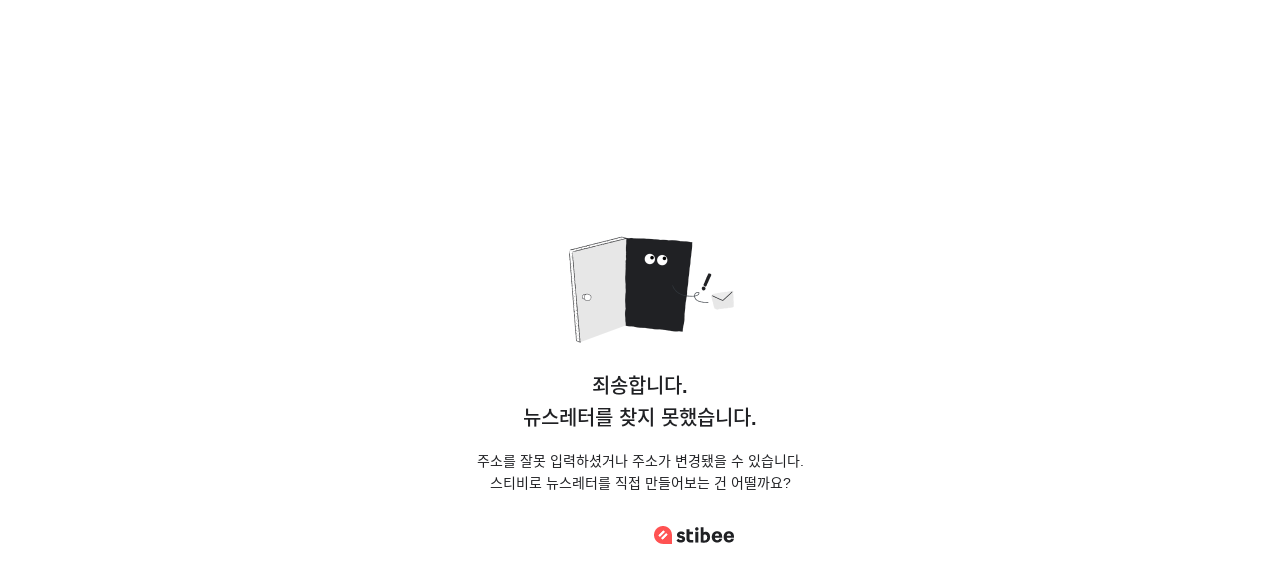

--- FILE ---
content_type: text/html; charset=utf-8
request_url: https://abstract.stibee.com/p/48/
body_size: 29590
content:
<!DOCTYPE html><html lang="ko"><head><meta charSet="utf-8"/><meta name="viewport" content="width=device-width, initial-scale=1"/><link rel="preload" as="image" href="https://img.stibee.com/29a783ae-1359-416c-bbd3-5b792e12b048.png"/><link rel="stylesheet" href="/_next/static/css/d9f9758f1fea25dc.css" data-precedence="next"/><link rel="stylesheet" href="/_next/static/css/69a33488920180a0.css" data-precedence="next"/><link rel="preload" as="script" fetchPriority="low" href="/_next/static/chunks/webpack-188d7f3b030b9970.js"/><script src="/_next/static/chunks/1dd3208c-9c4f776674b9f2fb.js" async=""></script><script src="/_next/static/chunks/528-8415050f2ef4c3f0.js" async=""></script><script src="/_next/static/chunks/main-app-3dc13403102628ce.js" async=""></script><script src="/_next/static/chunks/706-6e2ca9732472b40f.js" async=""></script><script src="/_next/static/chunks/294-620c32ef62eab2c9.js" async=""></script><script src="/_next/static/chunks/app/blog/error-e53a5028f818a3a2.js" async=""></script><script src="/_next/static/chunks/990a3170-f6b3b654811a8397.js" async=""></script><script src="/_next/static/chunks/628-d04698f5b8baa113.js" async=""></script><script src="/_next/static/chunks/866-975e2e2d301ec138.js" async=""></script><script src="/_next/static/chunks/445-8d0aef5ae2a148bd.js" async=""></script><script src="/_next/static/chunks/976-8df1d2bb603c5e60.js" async=""></script><script src="/_next/static/chunks/329-f4f20ad284ad60e2.js" async=""></script><script src="/_next/static/chunks/624-f053d5361ecdd6ed.js" async=""></script><script src="/_next/static/chunks/app/layout-5fd261b45bd721be.js" async=""></script><script src="/_next/static/chunks/app/error-f1bcb7270a299f94.js" async=""></script><script src="/_next/static/chunks/app/global-error-0269c102b58f3b10.js" async=""></script><script src="/_next/static/chunks/146-7dfabe3043ac3e4d.js" async=""></script><script src="/_next/static/chunks/app/not-found-71fb21a7cff7e5e1.js" async=""></script><script src="/_next/static/chunks/app/blog/%5BblogId%5D/layout-17abe4c5f9751cb3.js" async=""></script><script src="/_next/static/chunks/2ed43723-d28540d2ce164503.js" async=""></script><script src="/_next/static/chunks/264-0cc95bbd8757414b.js" async=""></script><script src="/_next/static/chunks/709-f59c27a282c09be6.js" async=""></script><script src="/_next/static/chunks/app/blog/%5BblogId%5D/p/%5BcontentId%5D/page-f2e0714e4111e45c.js" async=""></script><title>감자칩 말고 반도체칩 전쟁</title><meta name="keywords" content="감자칩 말고 반도체칩 전쟁, 뉴스레터, newsletter, 초록학개론"/><meta name="link-preload-noto-regular" content="&lt;link rel=&quot;preload&quot; href=&quot;//fonts.gstatic.com/ea/notosanskr/v2/NotoSansKR-Regular.woff2&quot; as=&quot;font&quot; type=&quot;font/woff2&quot; crossorigin&gt;"/><meta name="link-preload-noto-medium" content="&lt;link rel=&quot;preload&quot; href=&quot;//fonts.gstatic.com/ea/notosanskr/v2/NotoSansKR-Medium.woff2&quot; as=&quot;font&quot; type=&quot;font/woff2&quot; crossorigin&gt;"/><link rel="canonical" href="https://abstract.stibee.com/p/48/"/><meta property="og:title" content="감자칩 말고 반도체칩 전쟁"/><meta property="og:url" content="https://abstract.stibee.com/p/48/"/><meta property="og:site_name" content="초록학개론"/><meta property="og:image" content="https://img.stibee.com/29a783ae-1359-416c-bbd3-5b792e12b048.png"/><meta property="og:image:width" content="1200"/><meta property="og:image:height" content="630"/><meta property="og:image:alt" content="감자칩 말고 반도체칩 전쟁"/><meta property="og:type" content="article"/><meta name="twitter:card" content="summary_large_image"/><meta name="twitter:title" content="감자칩 말고 반도체칩 전쟁"/><meta name="twitter:image" content="https://img.stibee.com/29a783ae-1359-416c-bbd3-5b792e12b048.png"/><meta name="twitter:image:width" content="1200"/><meta name="twitter:image:height" content="630"/><meta name="twitter:image:alt" content="감자칩 말고 반도체칩 전쟁"/><link rel="icon" href="https://img.stibee.com/29a783ae-1359-416c-bbd3-5b792e12b048.png"/><meta name="next-size-adjust"/><script src="/_next/static/chunks/polyfills-42372ed130431b0a.js" noModule=""></script><style data-styled="" data-styled-version="6.1.19">.ciBqzy{position:fixed;top:-60px;z-index:1000010;opacity:0;left:50%;transform:translateX(-50%);-webkit-transition:all ease-in-out .3s;-o-transition:all ease-in-out .3s;transition:all ease-in-out .3s;width:300px;filter:drop-shadow(0px 4px 8px rgba(0,0,0,0.12)) drop-shadow(0px 3px 1px rgba(0,0,0,0.04));}/*!sc*/
@media only screen and (max-width:800px){.ciBqzy{width:calc(100vw - 32px);}}/*!sc*/
.ciBqzy.show{top:16px;opacity:1;}/*!sc*/
.ciBqzy .alert{padding:12px 20px 12px;height:auto;display:flex;border-radius:8px;background-color:#ffffff;border:solid 1px var(--gray-800);border-width:1px;margin:0 auto;position:relative;}/*!sc*/
.ciBqzy .alert .msg{color:var(--gray-800);font-size:16px;line-height:26px;margin-left:12px;width:100%;white-space:pre-wrap;}/*!sc*/
data-styled.g1[id="styles__AlertBox-sc-b84fd2ca-0"]{content:"ciBqzy,"}/*!sc*/
.bewbMU{position:sticky;background:#fff;top:0px;width:100%;height:61px;border-bottom:1px solid var(--gray-300);z-index:100;justify-content:center;align-items:center;display:none;}/*!sc*/
.bewbMU.show{display:flex;}/*!sc*/
data-styled.g16[id="styles__Header-sc-af18fd46-0"]{content:"bewbMU,"}/*!sc*/
.jZWvjQ{width:100%;height:100%;margin:0 16px;padding:0;display:flex;align-items:center;justify-content:space-between;}/*!sc*/
@media only screen and (max-width:800px){.jZWvjQ{margin:0;}}/*!sc*/
.jZWvjQ .left{display:inline-flex;cursor:pointer;}/*!sc*/
@media only screen and (max-width:800px){.jZWvjQ .left{font-weight:600;line-height:32px;white-space:nowrap;overflow:hidden;text-overflow:ellipsis;}}/*!sc*/
.jZWvjQ .right{display:inline-flex;position:relative;}/*!sc*/
@media only screen and (max-width:800px){.jZWvjQ{padding:0 16px;}}/*!sc*/
data-styled.g17[id="styles__HeaderFrame-sc-af18fd46-1"]{content:"jZWvjQ,"}/*!sc*/
.YHcxt{width:32px;height:32px;border-radius:50%;overflow:hidden;margin-right:10px;}/*!sc*/
.YHcxt img{width:100%;height:100%;object-fit:cover;background:#fff;align-items:center;}/*!sc*/
data-styled.g19[id="styles__ProfileImage-sc-af18fd46-3"]{content:"YHcxt,"}/*!sc*/
.exBwyI{max-width:480px;font-size:18px;font-weight:600;font-size:18px;line-height:32px;white-space:nowrap;overflow:hidden;text-overflow:ellipsis;}/*!sc*/
@media only screen and (max-width:800px){.exBwyI{max-width:240px;}}/*!sc*/
data-styled.g20[id="styles__ProfileName-sc-af18fd46-4"]{content:"exBwyI,"}/*!sc*/
.IkGIw{display:block;height:38px;padding:12px 20px;border-radius:4px;background:var(--red-300);color:#fff;font-size:14px;line-height:14px;cursor:pointer;transition:all .3s;}/*!sc*/
.IkGIw.disabled{opacity:0.5;cursor:default;pointer-events:none;}/*!sc*/
@media only screen and (max-width:800px){.IkGIw{display:none;}}/*!sc*/
data-styled.g21[id="styles__SubscribeButton-sc-af18fd46-5"]{content:"IkGIw,"}/*!sc*/
.gkMzys{display:flex;align-items:center;justify-content:center;margin-left:12px;cursor:pointer;}/*!sc*/
.gkMzys:after{content:'로그인';font-size:14px;line-height:1;padding:12px 20px;border:1px solid var(--gray-300);border-radius:4px;}/*!sc*/
@media screen and (max-width:800px){.gkMzys >span{display:inline-block!important;}.gkMzys:after{content:none;}}/*!sc*/
data-styled.g22[id="styles__LoginStatus-sc-af18fd46-6"]{content:"gkMzys,"}/*!sc*/
.bbOvj{border-top:1px solid var(--gray-200);}/*!sc*/
data-styled.g26[id="styles__FooterLayout-sc-917d025d-0"]{content:"bbOvj,"}/*!sc*/
.cTIoQr{max-width:700px;font-size:12px;line-height:1.6;padding:24px 0;margin:0 auto;}/*!sc*/
.cTIoQr .pageinfo{display:flex;flex-direction:column;gap:4px;margin-bottom:16px;}/*!sc*/
.cTIoQr .pageinfo .pagename{font-size:14px;line-height:1.6;font-weight:600;}/*!sc*/
.cTIoQr .desc{color:var(--gray-900);padding-bottom:16px;}/*!sc*/
.cTIoQr .info{color:var(--gray-600);padding-bottom:8px;}/*!sc*/
.cTIoQr .info-policy{color:var(--gray-600);font-size:12px;line-height:1.6;}/*!sc*/
.cTIoQr .info-policy a{color:var(--gray-600);font-size:12px;line-height:1.6;position:relative;}/*!sc*/
.cTIoQr .info-policy a:not(:last-child)::after{content:' ';position:relative;top:2px;border-right:1px solid var(--gray-600);margin:0 8px;display:inline-block;height:12px;width:1px;}/*!sc*/
.cTIoQr .info-policy a.privacy{font-weight:600;}/*!sc*/
@media only screen and (max-width:800px){.cTIoQr{padding:40px 16px 32px;}}/*!sc*/
data-styled.g27[id="styles__FooterWrapper-sc-917d025d-1"]{content:"cTIoQr,"}/*!sc*/
.iOBlR{display:inline-flex;align-items:center;gap:10px;}/*!sc*/
.iOBlR .share-title{font-size:12px;line-height:1.6;}/*!sc*/
data-styled.g37[id="styles__Container-sc-13f53649-0"]{content:"iOBlR,"}/*!sc*/
.gwYfjz >[data-share] path:first-child{fill:#ffffff;}/*!sc*/
.gwYfjz >[data-share] path:last-child{fill:var(--gray-400);}/*!sc*/
.gwYfjz svg{width:32px;height:32px;}/*!sc*/
.gwYfjz:not(:last-child){margin-right:10px;}/*!sc*/
data-styled.g38[id="styles__Button-sc-13f53649-1"]{content:"gwYfjz,"}/*!sc*/
.eDeUvm{text-align:center;line-height:22.4px;padding:24px 16px;border-top:1px solid var(--gray-200);}/*!sc*/
.eDeUvm a{color:var(---gray-900);}/*!sc*/
.eDeUvm a:hover{color:var(---gray-900);}/*!sc*/
.eDeUvm .icon-stibee-face{display:block;margin-bottom:10px;}/*!sc*/
.eDeUvm .desc{white-space:pre-line;}/*!sc*/
data-styled.g52[id="styles__SponsorLayout-sc-17b93497-0"]{content:"eDeUvm,"}/*!sc*/
.cpQLba .ant-modal-wrap{position:absolute;height:100vh;top:0px;will-change:top;transform:translateZ(0);}/*!sc*/
.cpQLba .ant-modal-wrap .slide-up{top:0;}/*!sc*/
@media only screen and (max-width:800px){.cpQLba .ant-modal-wrap .ant-modal{width:calc(100% - 40px)!important;}}/*!sc*/
.cpQLba.is-fixed .ant-modal-wrap{position:fixed;top:0;}/*!sc*/
data-styled.g55[id="styles__ContentLayout-sc-bde50d7d-0"]{content:"cpQLba,"}/*!sc*/
.ccfWZY{position:relative;display:flex;align-items:center;flex-direction:column;justify-content:center;}/*!sc*/
@media only screen and (max-width:800px){.ccfWZY{padding:0 16px!important;}}/*!sc*/
.ccfWZY .text-template .email-content .public-email .inner .stb-container-full{min-width:630px;display:contents!important;}/*!sc*/
.ccfWZY .locked-content{width:100%;}/*!sc*/
.ccfWZY .email-content .public-email .inner .stb-container-full{min-width:100vw;max-width:710px;padding-bottom:40px!important;}/*!sc*/
.ccfWZY .email-content .public-email .inner .stb-container-full .stb-option-normal{width:100%!important;}/*!sc*/
.ccfWZY .email-content .public-email .inner >table.stb-container{width:100%!important;}/*!sc*/
.ccfWZY .email-content .public-email >.inner{padding-bottom:80px!important;}/*!sc*/
.ccfWZY .share-warpper{box-sizing:border-box;position:absolute;bottom:0;left:50%;max-width:630px;width:100%;transform:translateX(-50%);text-align:right;margin-bottom:32px;}/*!sc*/
@media only screen and (max-width:800px){.ccfWZY{padding:0;}.ccfWZY .share-warpper{padding:0 16px;}}/*!sc*/
data-styled.g57[id="styles__ContentBodyWrapper-sc-c1c87e85-0"]{content:"ccfWZY,"}/*!sc*/
.jvWJVt{border-top:1px solid var(--gray-300);border-bottom:1px solid var(--gray-300);}/*!sc*/
data-styled.g58[id="styles__Layout-sc-cdece4fd-0"]{content:"jvWJVt,"}/*!sc*/
.ePzEOo{display:flex;max-width:700px;margin:0 auto;justify-content:space-between;}/*!sc*/
@media only screen and (max-width:800px){.ePzEOo{flex-direction:column;}}/*!sc*/
data-styled.g59[id="styles__ContentPaginationWrapper-sc-cdece4fd-1"]{content:"ePzEOo,"}/*!sc*/
.fsSKqY{display:inline-flex;flex-direction:column;height:122px;width:50%;height:auto;align-items:left;color:var(--gray-500);font-size:14px;line-height:22px;}/*!sc*/
.fsSKqY .section{cursor:pointer;margin:16px 20px 16px 20px;}/*!sc*/
.fsSKqY .section .nav-title{color:var(--gray-500);}/*!sc*/
.fsSKqY .section .title{margin:16px 0 8px;font-size:16px;line-height:26px;height:52px;color:var(--gray-900);overflow:hidden;text-overflow:ellipsis;display:-webkit-box;-webkit-line-clamp:2;-webkit-box-orient:vertical;}/*!sc*/
.fsSKqY .section .date{display:flex;align-items:center;gap:4px;color:var(--gray-500);}/*!sc*/
.fsSKqY.disabled .section{cursor:default;}/*!sc*/
.fsSKqY.disabled .title{color:var(--gray-600);}/*!sc*/
.fsSKqY.prev .section{margin-left:0;}/*!sc*/
.fsSKqY.next{border-left:1px solid var(--gray-300);}/*!sc*/
.fsSKqY.next .section{margin-right:0;}/*!sc*/
@media only screen and (max-width:800px){.fsSKqY.prev,.fsSKqY.next{width:auto;height:auto;}.fsSKqY.prev .section,.fsSKqY.next .section{margin:16px 16px 16px 16px;}.fsSKqY.next{border-left:0;border-top:1px solid var(--gray-300);}}/*!sc*/
data-styled.g60[id="styles__PaginationButton-sc-cdece4fd-2"]{content:"fsSKqY,"}/*!sc*/
.eMLuHg{height:42px;padding:12px 20px;border-radius:4px;box-sizing:border-box;font-size:16px;width:auto;display:flex;align-items:center;justify-content:center;}/*!sc*/
data-styled.g61[id="SubscriptionButton__Button-sc-d517916b-0"]{content:"eMLuHg,"}/*!sc*/
.hQEMrN{padding:80px 0;max-width:630px;margin:0 auto;border-top:1px dashed var(--gray-400);}/*!sc*/
.hQEMrN>p.desc{color:var(--gray-600);font-size:16px;margin-bottom:24px;}/*!sc*/
@media only screen and (max-width:800px){.hQEMrN{padding:40px 16px;}.hQEMrN>p.desc{line-height:1.6;}}/*!sc*/
data-styled.g62[id="style__Subscription-sc-142a7638-0"]{content:"hQEMrN,"}/*!sc*/
.bNjmAH{display:flex;gap:4px;font-size:20px;font-weight:400;margin-bottom:6px;}/*!sc*/
.bNjmAH>span>em{font-weight:600;}/*!sc*/
@media only screen and (max-width:800px){.bNjmAH{gap:0;display:flex;flex-direction:column;margin-bottom:16px;}}/*!sc*/
data-styled.g63[id="style__NewLetterTitle-sc-142a7638-1"]{content:"bNjmAH,"}/*!sc*/
.gYYJwa{padding:32px 0 24px 0;max-width:630px;margin:0 auto;}/*!sc*/
@media only screen and (max-width:800px){.gYYJwa{padding:24px 16px;}}/*!sc*/
data-styled.g64[id="styles__ContentTitleWrapper-sc-317bf5a4-0"]{content:"gYYJwa,"}/*!sc*/
.dQLWMV{font-style:normal;font-weight:600;font-size:24px;line-height:36px;color:var(--gray-800);padding-bottom:8px;}/*!sc*/
data-styled.g65[id="styles__Title-sc-317bf5a4-1"]{content:"dQLWMV,"}/*!sc*/
.cJwCkS{font-size:14px;line-height:22px;color:var(--gray-800);}/*!sc*/
.cJwCkS .row{height:32px;display:flex;justify-content:space-between;align-items:center;gap:4px;}/*!sc*/
.cJwCkS .row .date{display:flex;align-items:center;gap:4px;color:var(--gray-500);}/*!sc*/
data-styled.g66[id="styles__Preview-sc-317bf5a4-2"]{content:"cJwCkS,"}/*!sc*/
</style></head><body class="__className_fde3a9 __variable_47a102 __variable_a04e31"><header class="styles__Header-sc-af18fd46-0 bewbMU show"><div class="styles__HeaderFrame-sc-af18fd46-1 jZWvjQ"><div class="left"><div class="styles__ProfileImage-sc-af18fd46-3 YHcxt"><img src="https://img.stibee.com/29a783ae-1359-416c-bbd3-5b792e12b048.png" alt="profile_image"/></div><div class="styles__ProfileName-sc-af18fd46-4 exBwyI">초록학개론</div></div><div class="right"><button style="background-color:#054C22;color:#FFFFFF" class="styles__SubscribeButton-sc-af18fd46-5 IkGIw">구독하기</button><div class="styles__LoginStatus-sc-af18fd46-6 gkMzys"></div></div></div></header><div><div modalPosition="0" class="styles__ContentLayout-sc-bde50d7d-0 cpQLba"><div class="styles__ContentTitleWrapper-sc-317bf5a4-0 gYYJwa"><div class="styles__Title-sc-317bf5a4-1 dQLWMV">감자칩 말고 반도체칩 전쟁</div><div class="styles__Preview-sc-317bf5a4-2 cJwCkS"><div class="row">안녕하세요! 구독자님, 로버트 앳킨슨입니다.</div><div class="row"><div class="date">2022. 12. 27.</div><div class="styles__Container-sc-13f53649-0 iOBlR share" align="horizontal"><div><button alt="페이스북 공유" class="styles__Button-sc-13f53649-1 gwYfjz share-button" iconsize="32"><svg xmlns="http://www.w3.org/2000/svg" width="24" height="24" fill="none" viewBox="0 0 24 24" data-share="facebook"><path fill="#3778F3" d="M12 24c6.627 0 12-5.373 12-12S18.627 0 12 0 0 5.373 0 12s5.373 12 12 12"></path><path fill="#fff" d="m14.811 12.456.378-2.463h-2.363V8.395c0-.674.33-1.331 1.388-1.331h1.075V4.967s-.975-.166-1.907-.166c-1.947 0-3.219 1.18-3.219 3.315v1.877H8v2.463h2.163v5.953a8.6 8.6 0 0 0 2.663 0v-5.953z"></path></svg></button><button alt="트위터 공유" class="styles__Button-sc-13f53649-1 gwYfjz share-button" iconsize="32"><svg xmlns="http://www.w3.org/2000/svg" width="24" height="24" data-share="twitter" viewBox="0 0 24 24"><path d="M12 24c6.629 0 12-5.371 12-12S18.629 0 12 0 0 5.371 0 12s5.371 12 12 12m0 0"></path><path fill="#fff" d="m13.066 11.23 4.168-4.832h-.988l-3.621 4.2-2.89-4.2H6.397l4.375 6.348-4.375 5.066h.989l3.824-4.43 3.055 4.43h3.336zm-1.355 1.57-.441-.632-3.528-5.027h1.52l2.843 4.058.446.633 3.695 5.273H14.73zm0 0"></path></svg></button><button alt="카카오톡 공유" class="styles__Button-sc-13f53649-1 gwYfjz share-button" iconsize="32"><svg xmlns="http://www.w3.org/2000/svg" width="24" height="24" fill="none" viewBox="0 0 24 24" data-share="kakao"><path fill="#FFEB00" d="M12 24c6.627 0 12-5.373 12-12S18.627 0 12 0 0 5.373 0 12s5.373 12 12 12"></path><path fill="#3C1E1E" d="M18.4 11.501c0 3.006-2.877 5.448-6.4 5.448-.397 0-.794-.027-1.141-.081l-2.58 1.878c-.05.054-.074.054-.124.054s-.074 0-.124-.054c-.05-.053-.1-.134-.05-.214l.596-2.442C6.79 15.097 5.6 13.38 5.6 11.448 5.6 8.442 8.478 6 12 6s6.375 2.442 6.4 5.501"></path></svg></button><button alt="링크드인 공유" class="styles__Button-sc-13f53649-1 gwYfjz share-button" iconsize="32"><svg xmlns="http://www.w3.org/2000/svg" width="24" height="24" fill="none" viewBox="0 0 24 24" data-share="linkedin"><path fill="#007BB6" d="M12 24c6.627 0 12-5.373 12-12S18.627 0 12 0 0 5.373 0 12s5.373 12 12 12"></path><path fill="#fff" d="M17.375 5.625c.465 0 .875.41.875.902V17c0 .492-.41.875-.875.875H6.848A.86.86 0 0 1 6 17V6.527c0-.492.383-.902.848-.902zm-7.684 10.5v-5.824H7.887v5.824zM8.79 9.48c.574 0 1.04-.464 1.04-1.039 0-.574-.466-1.066-1.04-1.066-.601 0-1.066.492-1.066 1.066s.465 1.04 1.066 1.04m7.711 6.645v-3.2c0-1.558-.355-2.788-2.187-2.788-.876 0-1.477.492-1.723.957h-.027V10.3H10.84v5.824h1.805v-2.871c0-.766.136-1.504 1.093-1.504.93 0 .93.875.93 1.531v2.844z"></path></svg></button><button alt="공유링크 복사" class="styles__Button-sc-13f53649-1 gwYfjz share-button" iconsize="32"><svg xmlns="http://www.w3.org/2000/svg" width="24" height="24" fill="none" viewBox="0 0 24 24" data-share="copy"><path fill="#EDEEF2" d="M12 24c6.627 0 12-5.373 12-12S18.627 0 12 0 0 5.373 0 12s5.373 12 12 12"></path><path fill="var(--gray-500)" d="M15.242 5.6H7.663c-.695 0-1.263.556-1.263 1.236v8.655h1.263V6.836h7.58zm1.895 2.472H10.19c-.695 0-1.264.557-1.264 1.237v8.654c0 .68.569 1.237 1.264 1.237h6.947c.695 0 1.263-.557 1.263-1.237V9.31c0-.68-.568-1.237-1.263-1.237m0 9.891H10.19V9.31h6.947z"></path></svg></button></div></div></div></div></div><div accesslevel="full" class="styles__ContentBodyWrapper-sc-c1c87e85-0 ccfWZY"><div class=""><div class="email-content"><!DOCTYPE html>
<html lang="ko">
<head>
	<title>감자칩 말고 반도체칩 전쟁</title>
	<meta charset="UTF-8">
	<meta name="viewport" content="initial-scale=1.0,maximum-scale=1.0,minimum-scale=1.0,user-scalable=yes,width=device-width,height=device-height" />
	<meta name="description" content="[초록학개론] 미국정보기술혁신재단 로버트 앳킨슨 회장" />
	<meta name="twitter:title" content="감자칩 말고 반도체칩 전쟁" />
	<meta name="twitter:description" content="[초록학개론] 미국정보기술혁신재단 로버트 앳킨슨 회장" />
	<meta name="twitter:card" content="summary" />
	<meta name="twitter:site" content="@stibeemail" />
	<meta name="twitter:image:src" content="https://img.stibee.com/74957_1672122418.jpg" />
	<meta property="og:type" content="article" />
	<meta property="og:title" content="감자칩 말고 반도체칩 전쟁" />
	<meta property="og:description" content="[초록학개론] 미국정보기술혁신재단 로버트 앳킨슨 회장" />
	<meta property="og:image" content="https://img.stibee.com/74957_1672122418.jpg" />
	<meta property="fb:app_id" content="966242223397117" />
	

<meta name="robots" content="noindex">
</head>
<body>
	<div class="public-email">
		<div class="inner">
<!DOCTYPE html><html><head><meta content="width=device-width, initial-scale=1, maximum-scale=1" name="viewport"><meta charset="UTF-8"><style>@media only screen and (max-width:640px) {.stb-container {}.stb-left-cell,.stb-right-cell {max-width: 100% !important;width: 100% !important;box-sizing: border-box;}.stb-image-box td {text-align: center;}.stb-image-box td img {width: 100%;}.stb-block {width: 100%!important;}table.stb-cell {width: 100%!important;}.stb-cell td,.stb-left-cell td,.stb-right-cell td {width: 100%!important;}img.stb-justify {width: 100%!important;}}.stb-left-cell p,.stb-right-cell p {margin: 0!important;}.stb-container table.munged {width: 100% !important; table-layout: auto !important; } .stb-container td.munged {width: 100% !important; white-space: normal !important;} </style></head><body style="width:100%;margin:0px;"><div class="stb-container-full"style="width:100%;padding:40px 0;margin:0 auto;display:block;"><table class="stb-container stb-option-normal" cellpadding="0" cellspacing="0" border="0" bordercolor="" align="center" style="margin:0px auto;width:94%;max-width:630px;background:#ffffff;border-width:0;border: 0;border-style:solid;box-sizing:border-box;;"><tbody><tr style="margin: 0;padding:0;"><td style="width:100%;max-width:630px;margin:0 auto;position:relative;border-spacing:0;border:0;clear:both;border-collapse:separate;padding:0;overflow:hidden;_width:630px;background:#ffffff;"><div style="height:0px;max-height:0px;border-width:0px;border: 0px;border-color:initial;border-image:initial;visibility:hidden;line-height:0px;font-size:0px;overflow:hidden;display:none;">안녕하세요! 구독자님, 로버트 앳킨슨입니다.</div><div class="stb-block-outer"><table class="stb-block stb-cols-1" border="0" cellpadding="0" cellspacing="0" style="overflow:hidden;margin:0px auto;padding:0px;width:100%;max-width:630px;clear:both;line-height:1.7;border-width:0px;border: 0px;font-size:14px;border:0;box-sizing:border-box;" width="100%"><tbody><tr><td><table class="stb-cell-wrap" border="0" cellpadding="0" cellspacing="0" width="100%"><tbody><tr><td style="text-align:center;font-size:0;"><div class="stb-left-cell" style="max-width:630px;width:100%!important;margin:0;vertical-align:top;border-collapse:collapse;box-sizing:border-box;font-size:unset;mso-table-lspace:0pt;mso-table-rspace:0pt;-ms-text-size-adjust:100%;-webkit-text-size-adjust:100%;display:inline-block;"><div class="stb-image-box" style="text-align:justify;margin:0px;width:100%;box-sizing:border-box;clear:both;;"><table border="0" cellpadding="0" cellspacing="0" style="width:100%;" aling="center"><tbody><tr><td style="padding:15px 0px 0px 0px;;text-align:justify;font-size:0;border:0;line-height:0;width:100%;box-sizing:border-box;"><img src="https://img.stibee.com/74957_1671328048.png" style="width:100%;display:inline;vertical-align:bottom;text-align:justify;max-width:100%;height:auto;border:0;" width="630" class="stb-justify"></td></tr></tbody></table></div></div></td></tr></tbody></table></td></tr></tbody></table></div><div class="stb-block-outer"><table class="stb-block stb-cols-1" border="0" cellpadding="0" cellspacing="0" style="overflow:hidden;margin:0px auto;padding:0px;width:100%;max-width:630px;clear:both;background:#ffffff;line-height:1.7;border-width:0px;border: 0px;font-size:14px;border:0;box-sizing:border-box;" width="100%"><tbody><tr><td><table class="stb-cell-wrap" border="0" cellpadding="0" cellspacing="0" width="100%"><tbody><tr><td style="text-align:center;font-size:0;"><table class="stb-cell" border="0" cellpadding="0" cellspacing="0" width="100%"><tbody><tr><td class="stb-text-box" style="height: 40px"></td></tr></tbody></table></td></tr></tbody></table></td></tr></tbody></table></div><div class="stb-block-outer"><table class="stb-block stb-cols-1" border="0" cellpadding="0" cellspacing="0" style="overflow:hidden;margin:0px auto;padding:0px;width:100%;max-width:630px;clear:both;line-height:1.7;border-width:0px;border: 0px;font-size:14px;border:0;box-sizing:border-box;" width="100%"><tbody><tr><td><table class="stb-cell-wrap" border="0" cellpadding="0" cellspacing="0" width="100%"><tbody><tr><td style="text-align:center;font-size:0;"><div class="stb-left-cell" style="max-width:630px;width:100%!important;margin:0;vertical-align:top;border-collapse:collapse;box-sizing:border-box;font-size:unset;mso-table-lspace:0pt;mso-table-rspace:0pt;-ms-text-size-adjust:100%;-webkit-text-size-adjust:100%;display:inline-block;"><div class="stb-image-box" style="text-align:center;margin:0px;width:100%;box-sizing:border-box;clear:both;;"><table border="0" cellpadding="0" cellspacing="0" style="width:100%;" aling="center"><tbody><tr><td style="padding:15px 0px 15px 0px;;text-align:center;font-size:0;border:0;line-height:0;width:100%;box-sizing:border-box;"><img src="https://img.stibee.com/74957_1669941734.png" style="width:100%;display:inline;vertical-align:bottom;text-align:center;max-width:100%;height:auto;border:0;" width="630" class="stb-center"></td></tr></tbody></table></div></div></td></tr></tbody></table></td></tr></tbody></table></div><div class="stb-block-outer"><table class="stb-block stb-cols-1" border="0" cellpadding="0" cellspacing="0" style="overflow:hidden;margin:0px auto;padding:0px;width:100%;max-width:630px;clear:both;background:none;line-height:1.7;border-width:0px;border: 0px;font-size:14px;border:0;box-sizing:border-box;" width="100%"><tbody><tr><td><table class="stb-cell-wrap" border="0" cellpadding="0" cellspacing="0" width="100%"><tbody><tr><td style="text-align:center;font-size:0;"><table class="stb-cell" border="0" cellpadding="0" cellspacing="0" width="100%"><tbody><tr><td class="stb-text-box" style="height: 50px"></td></tr></tbody></table></td></tr></tbody></table></td></tr></tbody></table></div><div class="stb-block-outer"><table class="stb-block stb-cols-2" border="0" cellpadding="0" cellspacing="0" style="overflow:hidden;margin:0px auto;padding:0px;width:100%;max-width:630px;clear:both;line-height:1.7;border-width:0px;border: 0px;font-size:14px;border:0;box-sizing:border-box;" width="100%"><tbody><tr><td><table class="stb-cell-wrap" border="0" cellpadding="0" cellspacing="0" width="100%"><tbody><tr><td style="text-align:center;font-size:0;"><div class="stb-left-cell" style="max-width:315px;width:100%!important;margin:0;vertical-align:top;border-collapse:collapse;box-sizing:border-box;font-size:unset;mso-table-lspace:0pt;mso-table-rspace:0pt;-ms-text-size-adjust:100%;-webkit-text-size-adjust:100%;display:inline-block;"><div class="stb-image-box" style="text-align:center;margin:0px;width:100%;box-sizing:border-box;clear:both;;"><table border="0" cellpadding="0" cellspacing="0" style="width:100%;" aling="center"><tbody><tr><td style="padding:5px 5px 0px 5px;;text-align:center;font-size:0;border:0;line-height:0;width:100%;box-sizing:border-box;"><img src="https://img.stibee.com/74957_1670288783.png" style="width:270px;display:inline;vertical-align:bottom;text-align:center;max-width:100%;height:auto;border:0;" width="270" class="stb-center"></td></tr></tbody></table></div></div><div class="stb-right-cell" style="max-width:315px;width:100%!important;margin:0;vertical-align:top;border-collapse:collapse;box-sizing:border-box;font-size:unset;mso-table-lspace:0pt;mso-table-rspace:0pt;-ms-text-size-adjust:100%;-webkit-text-size-adjust:100%;display:inline-block;"><div class="stb-text-box" style="text-align:left;margin:0px;;line-height:1.7;word-break:break-word;font-size:16px;font-family:AppleSDGothic, apple sd gothic neo, noto sans korean, noto sans korean regular, noto sans cjk kr, noto sans cjk, nanum gothic, malgun gothic, dotum, arial, helvetica, MS Gothic, sans-serif!important;;-ms-text-size-adjust: 100%;-webkit-text-size-adjust: 100%;color:#000000;clear:both;border:0;mso-line-height-rule-rule:exactly;"><table class="stb-text-box-inner" border="0" cellpadding="0" cellspacing="0" style="width:100%;"><tbody><tr><td style="padding:5px 5px 0px 5px;font-size:16px;line-height:1.7;word-break:break-word;color:#000000;border:0;font-family:AppleSDGothic, apple sd gothic neo, noto sans korean, noto sans korean regular, noto sans cjk kr, noto sans cjk, nanum gothic, malgun gothic, dotum, arial, helvetica, MS Gothic, sans-serif!important;;-ms-text-size-adjust: 100%;-webkit-text-size-adjust: 100%;width:100%;"><div style="text-align: justify;"><span style="font-size: 14px;">안녕하세요, <span style="font-weight: bold; color: #000000;" class="stb-bold stb-fore-colored">로버트 앳킨슨</span>입니다.</span></div>
<div style="text-align: justify;"><br></div>
<div style="text-align: justify;"><span style="font-size: 14px;">저는 미국정보기술혁신재단의 설립자이자 회장이에요. 우리 재단은 기술혁신으로 빠르게 변화하는 시대에 정책입안자들이 어떤 역할을 해야 할 지 방향성을 제시하는 비영리 싱크탱크예요.</span><span style="font-size: 14px;"></span></div>
<div style="text-align: justify;"><br></div>
<div style="text-align: justify;"><span style="font-size: 14px;">저는 클린턴부터 부시, 오바마, 트럼프, 바이든 행정부에 이르기까지 기술 및 정보 관련 정책 자문을 했어요. </span><span style="font-size: 14px;">이 분야 최고 권위자라고 할 수 있죠.</span></div>
<div style="text-align: justify;"><br></div>
<div style="text-align: justify;"><span style="font-size: 14px;">오늘은 미국과 중국의 산업 관계를 이야기해보려고 해요. 특히 반도체칩 이슈를 중심으로요.</span></div></td></tr></tbody></table></div></div></td></tr></tbody></table></td></tr></tbody></table></div><div class="stb-block-outer"><table class="stb-block stb-cols-1" border="0" cellpadding="0" cellspacing="0" style="overflow:hidden;margin:0px auto;padding:0px;width:100%;max-width:630px;clear:both;line-height:1.7;border-width:0px;border: 0px;font-size:14px;border:0;box-sizing:border-box;" width="100%"><tbody><tr><td><table class="stb-cell-wrap" border="0" cellpadding="0" cellspacing="0" width="100%"><tbody><tr><td style="text-align:center;font-size:0;"><div class="stb-left-cell" style="max-width:630px;width:100%!important;margin:0;vertical-align:top;border-collapse:collapse;box-sizing:border-box;font-size:unset;mso-table-lspace:0pt;mso-table-rspace:0pt;-ms-text-size-adjust:100%;-webkit-text-size-adjust:100%;display:inline-block;"><div class="stb-text-box" style="text-align:left;margin:0px;;line-height:1.7;word-break:break-word;font-size:16px;font-family:AppleSDGothic, apple sd gothic neo, noto sans korean, noto sans korean regular, noto sans cjk kr, noto sans cjk, nanum gothic, malgun gothic, dotum, arial, helvetica, MS Gothic, sans-serif!important;;-ms-text-size-adjust: 100%;-webkit-text-size-adjust: 100%;color:#000000;clear:both;border:0;mso-line-height-rule-rule:exactly;"><table class="stb-text-box-inner" border="0" cellpadding="0" cellspacing="0" style="width:100%;"><tbody><tr><td style="padding:15px 5px 15px 5px;font-size:16px;line-height:1.7;word-break:break-word;color:#000000;border:0;font-family:AppleSDGothic, apple sd gothic neo, noto sans korean, noto sans korean regular, noto sans cjk kr, noto sans cjk, nanum gothic, malgun gothic, dotum, arial, helvetica, MS Gothic, sans-serif!important;;-ms-text-size-adjust: 100%;-webkit-text-size-adjust: 100%;width:100%;"><div style="text-align: justify;"><span style="font-size: 14px;">세계 2인자로 급부상한 중국이 국제 질서를 위협하는 상황이잖아요. 저는 미국을 비롯해 국제 질서를 지켜온 나라들이 힘을 합쳐서 중국에 대응해야 한다고 생각해요. 그래서 전 세계 26개 나라 42개 산업 분야 싱크탱크가 지난 10월 서울에 모여 국제 무역의 자유, 기술혁신을 통한 경제발전을 논의했어요. 모임 이름은 GTIPA(Global Trade and Innovation Policy Alliance)랍니다! 여기서 제가 발표했던 내용을 설명해 드릴게요.</span></div></td></tr></tbody></table></div></div></td></tr></tbody></table></td></tr></tbody></table></div><div class="stb-block-outer"><table class="stb-block stb-cols-1" border="0" cellpadding="0" cellspacing="0" style="overflow:hidden;margin:0px auto;padding:0px;width:100%;max-width:630px;clear:both;background:none;line-height:1.7;border-width:0px;border: 0px;font-size:14px;border:0;box-sizing:border-box;" width="100%"><tbody><tr><td><table class="stb-cell-wrap" border="0" cellpadding="0" cellspacing="0" width="100%"><tbody><tr><td style="text-align:center;font-size:0;"><table class="stb-cell" border="0" cellpadding="0" cellspacing="0" width="100%"><tbody><tr><td class="stb-text-box" style="height: 50px"></td></tr></tbody></table></td></tr></tbody></table></td></tr></tbody></table></div><div class="stb-block-outer"><table class="stb-block stb-cols-1" border="0" cellpadding="0" cellspacing="0" style="overflow:hidden;margin:0px auto;padding:0px;width:100%;max-width:630px;clear:both;background:#e8aeb9;line-height:1.7;border-width:2px;font-size:14px;border:2px solid #000000;box-sizing:border-box;" width="100%"><tbody><tr><td><table class="stb-cell-wrap" border="0" cellpadding="0" cellspacing="0" width="100%"><tbody><tr><td style="text-align:center;font-size:0;"><div class="stb-left-cell" style="max-width:626px;width:100%!important;margin:0;vertical-align:top;border-collapse:collapse;box-sizing:border-box;font-size:unset;mso-table-lspace:0pt;mso-table-rspace:0pt;-ms-text-size-adjust:100%;-webkit-text-size-adjust:100%;display:inline-block;"><div class="stb-text-box" style="text-align:left;margin:0px;;line-height:1.7;word-break:break-word;font-size:16px;font-family:AppleSDGothic, apple sd gothic neo, noto sans korean, noto sans korean regular, noto sans cjk kr, noto sans cjk, nanum gothic, malgun gothic, dotum, arial, helvetica, MS Gothic, sans-serif!important;;-ms-text-size-adjust: 100%;-webkit-text-size-adjust: 100%;color:#000000;clear:both;border:0;mso-line-height-rule-rule:exactly;"><table class="stb-text-box-inner" border="0" cellpadding="0" cellspacing="0" style="width:100%;"><tbody><tr><td style="padding:15px 0px 15px 0px;font-size:16px;line-height:1.7;word-break:break-word;color:#000000;border:0;font-family:AppleSDGothic, apple sd gothic neo, noto sans korean, noto sans korean regular, noto sans cjk kr, noto sans cjk, nanum gothic, malgun gothic, dotum, arial, helvetica, MS Gothic, sans-serif!important;;-ms-text-size-adjust: 100%;-webkit-text-size-adjust: 100%;width:100%;"><div style="text-align: center;">
<div style="text-align: center;">
<div><span style="font-size: 18px; font-weight: bold;" class="stb-bold"><a href="https://www.nrc.re.kr/board.es?mid=a10301000000&bid=0008&list_no=174723&act=view&nPage=1&otp_id=" target="_blank" style="color: rgb(130, 130, 130); text-decoration: none;"><span style="color: #000000;" class="stb-fore-colored">"Industrial and Innovation Policies at the Crossroads: The U.S. Perspective"</span></a></span></div>
</div>
<div style="text-align: center;"><span style="font-size: 16px; font-weight: bold;" class="stb-bold"><a href="https://www.nrc.re.kr/board.es?mid=a10301000000&bid=0008&list_no=174723&act=view&nPage=1&otp_id=" target="_blank" style="color: rgb(130, 130, 130); text-decoration: none;"><span style="color: #000000;" class="stb-fore-colored">(갈림길에 선 산업 및 혁신 정책: 미국의 관점)</span></a></span></div>
<div style="text-align: center;"><br></div>
<div style="text-align: center;"><a href="https://www.nrc.re.kr/board.es?mid=a10301000000&bid=0008&list_no=174723&act=view&nPage=1&otp_id=" target="_blank" style="text-decoration: none; color: rgb(130, 130, 130);"><span style="color: #000000; font-size: 12px;" class="stb-fore-colored"><span style="font-weight: bold;" class="stb-bold"><span style="font-size: 14px;">로버트 앳킨슨 (Robert D.ATKINSON</span></span><span style="font-size: 14px;">)</span></span></a></div>
<div style="text-align: center;"><a href="https://www.nrc.re.kr/board.es?mid=a10301000000&bid=0008&list_no=174723&act=view&nPage=1&otp_id=" target="_blank" style="text-decoration: none; color: rgb(130, 130, 130);"><span style="color: #000000; font-size: 12px;" class="stb-fore-colored">미국정보기술혁신재단(ITIF, Information Technology and Innovation Foundation) 회장</span></a></div>
<div style="text-align: center;"><a href="https://www.nrc.re.kr/board.es?mid=a10301000000&bid=0008&list_no=174723&act=view&nPage=1&otp_id=" target="_blank" style="text-decoration: none; color: rgb(130, 130, 130);"><span style="font-weight: normal; font-style: normal; text-decoration: none; color: #000000; font-size: 12px;" class="stb-fore-colored">2022 GTIPA SEOUL SUMMIT 기조발제 1</span></a><span style="font-weight: normal; font-style: normal; text-decoration: none; color: #828282;"></span></div>
</div></td></tr></tbody></table></div></div></td></tr></tbody></table></td></tr></tbody></table></div><div class="stb-block-outer"><table class="stb-block stb-cols-1" border="0" cellpadding="0" cellspacing="0" style="overflow:hidden;margin:0px auto;padding:0px;width:100%;max-width:630px;clear:both;background:none;line-height:1.7;border-width:0px;border: 0px;font-size:14px;border:0;box-sizing:border-box;" width="100%"><tbody><tr><td><table class="stb-cell-wrap" border="0" cellpadding="0" cellspacing="0" width="100%"><tbody><tr><td style="text-align:center;font-size:0;"><table class="stb-cell" border="0" cellpadding="0" cellspacing="0" width="100%"><tbody><tr><td class="stb-text-box" style="height: 100px"></td></tr></tbody></table></td></tr></tbody></table></td></tr></tbody></table></div><div class="stb-block-outer"><table class="stb-block stb-cols-1" border="0" cellpadding="0" cellspacing="0" style="overflow:hidden;margin:0px auto;padding:0px;width:100%;max-width:630px;clear:both;background:#d4b34f;line-height:1.7;border-width:2px;font-size:14px;border:2px solid #000000;box-sizing:border-box;" width="100%"><tbody><tr><td><table class="stb-cell-wrap" border="0" cellpadding="0" cellspacing="0" width="100%"><tbody><tr><td style="text-align:center;font-size:0;"><div class="stb-left-cell" style="max-width:626px;width:100%!important;margin:0;vertical-align:top;border-collapse:collapse;box-sizing:border-box;font-size:unset;mso-table-lspace:0pt;mso-table-rspace:0pt;-ms-text-size-adjust:100%;-webkit-text-size-adjust:100%;display:inline-block;"><div class="stb-text-box" style="text-align:left;margin:0px;;line-height:1.7;word-break:break-word;font-size:16px;font-family:AppleSDGothic, apple sd gothic neo, noto sans korean, noto sans korean regular, noto sans cjk kr, noto sans cjk, nanum gothic, malgun gothic, dotum, arial, helvetica, MS Gothic, sans-serif!important;;-ms-text-size-adjust: 100%;-webkit-text-size-adjust: 100%;color:#000000;clear:both;border:0;mso-line-height-rule-rule:exactly;"><table class="stb-text-box-inner" border="0" cellpadding="0" cellspacing="0" style="width:100%;"><tbody><tr><td style="padding:5px 15px 5px 15px;font-size:16px;line-height:1.7;word-break:break-word;color:#000000;border:0;font-family:AppleSDGothic, apple sd gothic neo, noto sans korean, noto sans korean regular, noto sans cjk kr, noto sans cjk, nanum gothic, malgun gothic, dotum, arial, helvetica, MS Gothic, sans-serif!important;;-ms-text-size-adjust: 100%;-webkit-text-size-adjust: 100%;width:100%;"><div><span style="font-size: 26px;"><span style="font-weight: bold;" class="stb-bold">깊이 있게 </span>더<span style="font-weight: bold;" class="stb-bold"> 빠져 들게</span></span></div></td></tr></tbody></table></div></div></td></tr></tbody></table></td></tr></tbody></table></div><div class="stb-block-outer"><table class="stb-block stb-cols-1" border="0" cellpadding="0" cellspacing="0" style="overflow:hidden;margin:0px auto;padding:0px;width:100%;max-width:630px;clear:both;background:none;line-height:1.7;border-width:0px;border: 0px;font-size:14px;border:0;box-sizing:border-box;" width="100%"><tbody><tr><td><table class="stb-cell-wrap" border="0" cellpadding="0" cellspacing="0" width="100%"><tbody><tr><td style="text-align:center;font-size:0;"><table class="stb-cell" border="0" cellpadding="0" cellspacing="0" width="100%"><tbody><tr><td class="stb-text-box" style="height: 15px"></td></tr></tbody></table></td></tr></tbody></table></td></tr></tbody></table></div><div class="stb-block-outer"><table class="stb-block stb-cols-1" border="0" cellpadding="0" cellspacing="0" style="overflow:hidden;margin:0px auto;padding:0px;width:100%;max-width:630px;clear:both;line-height:1.7;border-width:0px;border: 0px;font-size:14px;border:0;box-sizing:border-box;" width="100%"><tbody><tr><td><table class="stb-cell-wrap" border="0" cellpadding="0" cellspacing="0" width="100%"><tbody><tr><td style="text-align:center;font-size:0;"><div class="stb-left-cell" style="max-width:630px;width:100%!important;margin:0;vertical-align:top;border-collapse:collapse;box-sizing:border-box;font-size:unset;mso-table-lspace:0pt;mso-table-rspace:0pt;-ms-text-size-adjust:100%;-webkit-text-size-adjust:100%;display:inline-block;"><div class="stb-text-box" style="text-align:left;margin:0px;;line-height:1.7;word-break:break-word;font-size:16px;font-family:AppleSDGothic, apple sd gothic neo, noto sans korean, noto sans korean regular, noto sans cjk kr, noto sans cjk, nanum gothic, malgun gothic, dotum, arial, helvetica, MS Gothic, sans-serif!important;;-ms-text-size-adjust: 100%;-webkit-text-size-adjust: 100%;color:#000000;clear:both;border:0;mso-line-height-rule-rule:exactly;"><table class="stb-text-box-inner" border="0" cellpadding="0" cellspacing="0" style="width:100%;"><tbody><tr><td style="padding:5px 5px 15px 5px;font-size:16px;line-height:1.7;word-break:break-word;color:#000000;border:0;font-family:AppleSDGothic, apple sd gothic neo, noto sans korean, noto sans korean regular, noto sans cjk kr, noto sans cjk, nanum gothic, malgun gothic, dotum, arial, helvetica, MS Gothic, sans-serif!important;;-ms-text-size-adjust: 100%;-webkit-text-size-adjust: 100%;width:100%;"><div style="text-align: justify;"><span style="font-weight: bold; font-size: 18px;" class="stb-bold">국제무대의 무법자 중국</span></div>
<div style="text-align: justify;"><span style="font-size: 14px;">국제 정세가 심상치 않아요. 코로나로 모든 국가가 예민한 데다가 러시아와 우크라이나의 전쟁은 끝날 기미가 안 보이죠. 이런 와중에 미국과 중국 간의 대결 구도도 점점 치열해지고 있어요. 신냉전 시대라는 말까지 나오잖아요? 이 둘 사이에는 대만 문제까지 끼어 있다 보니 두 나라의 경쟁은 무역과 기술을 넘어 이젠 안보경쟁으로 번졌어요. 혹시라도 중국이 대만을 침공하면 미국도 군사적 대응을 해야 하니까 말이죠. 안 그래도 긴장 가득한 국제무대에서 중국은 지금 무법자와 같아요. 대체 뭘 했길래 ‘무법자’라는 별명이 붙었을까요? 경제협력개발기구(</span><span style="font-size: 14px;">OECD)는 기업 간 건강한 경쟁을 유도하기 위해 각 국가가 자국 기업에게 줄 수 있는 보조금 지급 한도를 정했어요. 그런데 중국은 OECD 회원국이 아니라서 이 기준을 따르지 않아요. 눈치 보지 않고 자국 기업에게 막대한 보조금을 지급하는 이유죠. </span><span style="font-size: 14px;">중국은 지적 재산권도 존중하지 않아요. 타국 기술을 도용하는 사이버 절도를 시도하기도 했죠. 얼마 전엔 세계 최고 반도체 기업인 대만 TSMC의 반도체 엔지니어를 중국 회사로 빼돌려서 논란이 되기도 했어요.</span></div>
<div style="text-align: justify;"><br></div>
<div style="text-align: justify;"><br></div>
<div style="text-align: justify;"><span style="font-weight: bold; font-size: 18px;" class="stb-bold">워싱턴이 뜨면 베이징이 질까?</span></div>
<div style="text-align: justify;"><span style="font-size: 14px;">미국은 중국에 적극적으로 대응하고 있어요. 미국 공화당과 민주당 상원의원이 힘을 합쳐 만든 법안이 있는데, 바로 ‘미국혁신경쟁법(U.S. Innovation and Competition Act, USICA)’입니다. </span><span style="font-size: 14px;">중요한 내용만 정리해서 알려드릴게요!</span></div>
<div style="text-align: justify;"><span style="font-size: 14px;">&nbsp;</span></div>
<div style="text-align: justify;"><span style="font-size: 14px;">①한국에서도 이슈가 된 ‘반도체 및 과학법(CHIPS and Science Act of 2022)’을 아시나요? 미국은 이 법안으로 390억 달러, 한국 돈으로 약 52조 원을 반도체 공장에 지원하려고 해요.&nbsp;</span><span style="font-size: 14px;">어마어마하죠? 반도체 공급을 안정화해서 중국에는 의존하지 않겠다는 의지를 보여주는 법이랍니다.</span></div>
<div style="text-align: justify;"><span style="font-size: 14px;">②미국국립과학재단인 NFS에 새로운 부서를 만들 예정이에요. 이 부서는 인공지능, 양자컴퓨터, 사이버보안을 포함한 10가지 기술발전을 목표로 해죠. 중국과의 기술 경쟁에서 이기기 위해서죠.</span></div>
<div style="text-align: justify;"><span style="font-size: 14px;">③잠재력 있는 지역을 기술혁신 허브로 키울 예정입니다. 카네기멜론과 피츠버그 대학, 그리고 로봇 공학 회사가 많은 펜실베이니아주의 피츠버그 같은 곳들이 후보지로 선정됐어요. 아직은 혁신 허브로서 자급자족할 정도는 아니지만, 팍팍 지원해서 이 지역들을 발전시킬 거라고 하네요.</span></div>
<div style="text-align: justify;"><br></div>
<div style="text-align: justify;"><br></div>
<div style="text-align: justify;"><span style="font-weight: bold; font-size: 18px;" class="stb-bold">갈림길에 선 미국의 제안</span></div>
<div style="text-align: justify;"><span style="font-size: 14px;">미국이 노력하고 있다는 게 보이죠? 그런데 미국 혼자서는 해결하기 어려워요. 다른 나라에 도움을 요청하는 이유죠. 작년에 바이든 대통령이 우방국인 인도와 협력을 강화하기 위해 </span><span style="font-size: 14px;">인도 태평양 경제 프레임워크를 제안했잖아요. 중국과 국경 분쟁을 겪고 있는 인도와 힘을 합치려는 거죠.</span></div>
<div style="text-align: justify;"><span style="font-size: 14px;">또 한국이 가입해야 한다, 말아야 한다로 논란이 됐던 ‘칩4’있죠?<span style="font-size: 12px;"><span style="font-weight: bold; background-color: #92a76e;" class="stb-bold stb-hilitecolor-colored">1)</span> </span>이것도 비슷한 맥락이에요. 미국은 동맹국인 한국과 일본, 그리고 대만에 칩4 가입을 제안했어요. 수준 높은 반도체 기술력을 가진 4개 국가가 힘을 합쳐 중국의 반도체 산업에 대응하자는 취지죠.</span></div>
<div style="text-align: justify;"><span style="font-size: 14px;">국제기구 차원의 노력도 필요해요. 호주와 갈등을 겪을 때 중국이 호주에 수입 제한조치를 내렸던 거 기억나세요? 사드 때문에 한국에 취했던 한류 금지령인 한한령도 떠오르죠? 당시 한국 영화는 중국 극장에 걸리지 못했어요. 중국의 이런 일방적 보복이 자유무역 질서를 위협하고 있습니다. 세계무역기구(WTO)가 적극적으로 나서서 이런 보복을 막아야 해요. 중국이 정상국가로서 역할 하도록 요구해야 하는 거죠.</span></div>
<div style="text-align: justify;"><br></div>
<div style="text-align: justify;"><span style="font-size: 14px;">저 앳킨슨 이야기가 조금 더 궁금하시다면? 아래 발표 영상을 참고해주세요!</span></div></td></tr></tbody></table></div></div></td></tr></tbody></table></td></tr></tbody></table></div><div class="stb-block-outer"><table class="stb-block stb-cols-1" border="0" cellpadding="0" cellspacing="0" style="overflow:hidden;margin:0px auto;padding:0px;width:100%;max-width:630px;clear:both;line-height:1.7;border-width:0px;border: 0px;font-size:14px;border:0;box-sizing:border-box;" width="100%"><tbody><tr><td><table class="stb-cell-wrap" border="0" cellpadding="0" cellspacing="0" width="100%"><tbody><tr><td style="text-align:center;font-size:0;"><table border="0" cellpadding="0" cellspacing="0" style="mso-table-lspace: 0pt; mso-table-rspace: 0pt;-ms-text-size-adjust: 100%;-webkit-text-size-adjust: 100%;" align="left" width="100%">  <tbody><tr>    <td style="padding:15px 15px 0px 15px;;border:0;">      <table class="stb-partition" style="width:100%;height: 0;background: none;padding: 0px;border-top-width:1px;border-top-style:solid;border-top-color:#999999;margin:0 0;border-collapse:separate;"></table>    </td>  </tr></tbody></table></td></tr></tbody></table></td></tr></tbody></table></div><div class="stb-block-outer"><table class="stb-block stb-cols-1" border="0" cellpadding="0" cellspacing="0" style="overflow:hidden;margin:0px auto;padding:0px;width:100%;max-width:630px;clear:both;line-height:1.7;border-width:0px;border: 0px;font-size:14px;border:0;box-sizing:border-box;" width="100%"><tbody><tr><td><table class="stb-cell-wrap" border="0" cellpadding="0" cellspacing="0" width="100%"><tbody><tr><td style="text-align:center;font-size:0;"><div class="stb-left-cell" style="max-width:630px;width:100%!important;margin:0;vertical-align:top;border-collapse:collapse;box-sizing:border-box;font-size:unset;mso-table-lspace:0pt;mso-table-rspace:0pt;-ms-text-size-adjust:100%;-webkit-text-size-adjust:100%;display:inline-block;"><div class="stb-text-box" style="text-align:left;margin:0px;;line-height:1.7;word-break:break-word;font-size:16px;font-family:AppleSDGothic, apple sd gothic neo, noto sans korean, noto sans korean regular, noto sans cjk kr, noto sans cjk, nanum gothic, malgun gothic, dotum, arial, helvetica, MS Gothic, sans-serif!important;;-ms-text-size-adjust: 100%;-webkit-text-size-adjust: 100%;color:#000000;clear:both;border:0;mso-line-height-rule-rule:exactly;"><table class="stb-text-box-inner" border="0" cellpadding="0" cellspacing="0" style="width:100%;"><tbody><tr><td style="padding:0px 15px 15px 15px;font-size:16px;line-height:1.7;word-break:break-word;color:#000000;border:0;font-family:AppleSDGothic, apple sd gothic neo, noto sans korean, noto sans korean regular, noto sans cjk kr, noto sans cjk, nanum gothic, malgun gothic, dotum, arial, helvetica, MS Gothic, sans-serif!important;;-ms-text-size-adjust: 100%;-webkit-text-size-adjust: 100%;width:100%;"><div style="text-align: justify;"><span style="font-size: 12px; color: #828282;" class="stb-fore-colored">1) 2022년 3월 미국은 한국, 일본, 대만에 반도체 동맹을 제안했어요. 한국은 칩4라고 부르지만, 미국식으로는 팹4라고 표기해요. '칩'은 반도체고, '4'는 네 나라를 의미해요. 바이든은 한국에 2022년 8월까지 참여 여부를 알려달라고 했어요. 좋은 제안 같지만 여기에 가입하면 중국 기업이 한국에 보복할 수도 있어서 한국 정부는 가입을 망설이고 있어요.&nbsp;</span><span style="font-size: 12px; color: #828282;" class="stb-fore-colored">많은 논의 끝에 칩4에 가입하는 쪽으로 마음이 기운 거 같다는 게 전문가들 해석입니다.</span></div></td></tr></tbody></table></div></div></td></tr></tbody></table></td></tr></tbody></table></div><div class="stb-block-outer"><table class="stb-block stb-cols-1" border="0" cellpadding="0" cellspacing="0" style="overflow:hidden;margin:0px auto;padding:0px;width:100%;max-width:630px;clear:both;background:none;line-height:1.7;border-width:0px;border: 0px;font-size:14px;border:0;box-sizing:border-box;" width="100%"><tbody><tr><td><table class="stb-cell-wrap" border="0" cellpadding="0" cellspacing="0" width="100%"><tbody><tr><td style="text-align:center;font-size:0;"><table class="stb-cell" border="0" cellpadding="0" cellspacing="0" width="100%"><tbody><tr><td class="stb-text-box" style="height: 100px"></td></tr></tbody></table></td></tr></tbody></table></td></tr></tbody></table></div><div class="stb-block-outer"><table class="stb-block stb-cols-1" border="0" cellpadding="0" cellspacing="0" style="overflow:hidden;margin:0px auto;padding:0px;width:100%;max-width:630px;clear:both;background:#77bab6;line-height:1.7;border-width:2px;font-size:14px;border:2px solid #000000;box-sizing:border-box;" width="100%"><tbody><tr><td><table class="stb-cell-wrap" border="0" cellpadding="0" cellspacing="0" width="100%"><tbody><tr><td style="text-align:center;font-size:0;"><div class="stb-left-cell" style="max-width:626px;width:100%!important;margin:0;vertical-align:top;border-collapse:collapse;box-sizing:border-box;font-size:unset;mso-table-lspace:0pt;mso-table-rspace:0pt;-ms-text-size-adjust:100%;-webkit-text-size-adjust:100%;display:inline-block;"><div class="stb-text-box" style="text-align:left;margin:0px;;line-height:1.7;word-break:break-word;font-size:16px;font-family:AppleSDGothic, apple sd gothic neo, noto sans korean, noto sans korean regular, noto sans cjk kr, noto sans cjk, nanum gothic, malgun gothic, dotum, arial, helvetica, MS Gothic, sans-serif!important;;-ms-text-size-adjust: 100%;-webkit-text-size-adjust: 100%;color:#000000;clear:both;border:0;mso-line-height-rule-rule:exactly;"><table class="stb-text-box-inner" border="0" cellpadding="0" cellspacing="0" style="width:100%;"><tbody><tr><td style="padding:5px 15px 5px 15px;font-size:16px;line-height:1.7;word-break:break-word;color:#000000;border:0;font-family:AppleSDGothic, apple sd gothic neo, noto sans korean, noto sans korean regular, noto sans cjk kr, noto sans cjk, nanum gothic, malgun gothic, dotum, arial, helvetica, MS Gothic, sans-serif!important;;-ms-text-size-adjust: 100%;-webkit-text-size-adjust: 100%;width:100%;"><div><span style="font-size: 26px; font-weight: bold;" class="stb-bold">빠르게, 그리고 정확하게 </span><span style="font-size: 12px; font-weight: bold;" class="stb-bold"><span style="font-weight: normal; font-style: normal; text-decoration: none; color: #000000;" class="stb-fore-colored">* 아래 영상 중 앳킨슨 회장 발표는 <span style="text-decoration: underline;" class="stb-underline">40:13~1:11:43</span>초에 담겨있습니다.</span></span></div></td></tr></tbody></table></div></div></td></tr></tbody></table></td></tr></tbody></table></div><div class="stb-block-outer"><table class="stb-block stb-cols-1" border="0" cellpadding="0" cellspacing="0" style="overflow:hidden;margin:0px auto;padding:0px;width:100%;max-width:630px;clear:both;line-height:1.7;border-width:0px;border: 0px;font-size:14px;border:0;box-sizing:border-box;" width="100%"><tbody><tr><td><table class="stb-cell-wrap" border="0" cellpadding="0" cellspacing="0" width="100%"><tbody><tr><td style="text-align:center;font-size:0;"><table class="stb-cell" border="0" cellpadding="0" cellspacing="0" style="max-width:630px;width:100%!important;margin:0;vertical-align:top;border-collapse:collapse;box-sizing:border-box;font-size:unset;mso-table-lspace:0pt;mso-table-rspace:0pt;-ms-text-size-adjust:100%;-webkit-text-size-adjust:100%;" align="left" width="100%"><tbody><tr><td class="stb-image-box" style="padding:0 0;text-align:center;margin:0px;width:100%;box-sizing:border-box;;"><table border="0" cellpadding="0" cellspacing="0" style="width:100%;"><tbody><tr><td style="padding:0px 5px 0px 5px;;font-size:0;line-height:0;"><a href="https://youtu.be/mi7pd4vlGBI?t=2413" target="_blank" style="text-decoration: none; color: rgb(130, 130, 130);"><img src="https://img.stibee.com/thumbnail/mi7pd4vlGBI-thumb.png" style="width:100%;display:inline;vertical-align:bottom;text-align:center;max-width:100%;height:auto;border:0;" width="620"></a></td></tr></tbody></table></td></tr></tbody></table></td></tr></tbody></table></td></tr></tbody></table></div><div class="stb-block-outer"><table class="stb-block stb-cols-1" border="0" cellpadding="0" cellspacing="0" style="overflow:hidden;margin:0px auto;padding:0px;width:100%;max-width:630px;clear:both;line-height:1.7;border-width:0px;border: 0px;font-size:14px;border:0;box-sizing:border-box;" width="100%"><tbody><tr><td><table class="stb-cell-wrap" border="0" cellpadding="0" cellspacing="0" width="100%"><tbody><tr><td style="text-align:center;font-size:0;"><div class="stb-left-cell" style="max-width:630px;width:100%!important;margin:0;vertical-align:top;border-collapse:collapse;box-sizing:border-box;font-size:unset;mso-table-lspace:0pt;mso-table-rspace:0pt;-ms-text-size-adjust:100%;-webkit-text-size-adjust:100%;display:inline-block;"><div class="stb-cta-box" style="clear:both;;"><table border="0" cellpadding="0" cellspacing="0" style="width:100%;"><tbody><tr><td style="padding:0px 15px 5px 15px;border:0;width:100%;text-align:center;"><table class="stb-cell-wrap-cta" border="0" cellpadding="0" cellspacing="0" width="auto" align="center" style="margin:0 auto;color:#000000;mso-table-lspace:0pt;mso-table-rspace:0pt;border-collapse:separate!important;table-layout:fixed;background:#f0924e;background-color:#f0924e;border-radius:3px;border-width:2px;border-style:solid;border-color:#000000;border:2px solid #000000;mso-line-height-rule:exactly;line-height:1;width:auto;"><tbody><tr><td style="background:#f0924e;background-color:#f0924e;border-radius:3px;text-align:center;padding:0;" valign="top" align="center"><a href="https://forms.gle/c5gbAjQE7oB7wMsB9" style="font-size:16px;display:inline-block;color:#000000;text-decoration:none;outline:0px;font-family:AppleSDGothic, apple sd gothic neo, noto sans korean, noto sans korean regular, noto sans cjk kr, noto sans cjk, nanum gothic, malgun gothic, dotum, arial, helvetica, MS Gothic, sans-serif;-ms-text-size-adjust: 100%;-webkit-text-size-adjust: 100%;text-align:center;padding:19px 20px;width:auto;box-sizing:border-box;vertical-align:top;mso-line-height-rule:exactly;line-height:1;" target="_blank"><b>강의 평가 하기</b></a></td></tr></tbody></table><table align="center" border="0" cellpadding="0" cellspacing="0" role="presentation"><tbody><tr></tr></tbody></table></td></tr></tbody></table></div></div></td></tr></tbody></table></td></tr></tbody></table></div><div class="stb-block-outer"><table class="stb-block stb-cols-1" border="0" cellpadding="0" cellspacing="0" style="overflow:hidden;margin:0px auto;padding:0px;width:100%;max-width:630px;clear:both;background:none;line-height:1.7;border-width:0px;border: 0px;font-size:14px;border:0;box-sizing:border-box;" width="100%"><tbody><tr><td><table class="stb-cell-wrap" border="0" cellpadding="0" cellspacing="0" width="100%"><tbody><tr><td style="text-align:center;font-size:0;"><table class="stb-cell" border="0" cellpadding="0" cellspacing="0" width="100%"><tbody><tr><td class="stb-text-box" style="height: 15px"></td></tr></tbody></table></td></tr></tbody></table></td></tr></tbody></table></div><div class="stb-block-outer"><table class="stb-block stb-cols-1" border="0" cellpadding="0" cellspacing="0" style="overflow:hidden;margin:0px auto;padding:0px;width:100%;max-width:630px;clear:both;background:none;line-height:1.7;border-width:0px;border: 0px;font-size:14px;border:0;box-sizing:border-box;" width="100%"><tbody><tr><td><table class="stb-cell-wrap" border="0" cellpadding="0" cellspacing="0" width="100%"><tbody><tr><td style="text-align:center;font-size:0;"><table class="stb-cell" border="0" cellpadding="0" cellspacing="0" width="100%"><tbody><tr><td class="stb-text-box" style="height: 50px"></td></tr></tbody></table></td></tr></tbody></table></td></tr></tbody></table></div><div class="stb-block-outer"><table class="stb-block stb-cols-1" border="0" cellpadding="0" cellspacing="0" style="overflow:hidden;margin:0px auto;padding:0px;width:100%;max-width:630px;clear:both;background:#a2a2a2;line-height:1.7;border-width:2px;font-size:14px;border:2px solid #000000;box-sizing:border-box;" width="100%"><tbody><tr><td><table class="stb-cell-wrap" border="0" cellpadding="0" cellspacing="0" width="100%"><tbody><tr><td style="text-align:center;font-size:0;"><div class="stb-left-cell" style="max-width:626px;width:100%!important;margin:0;vertical-align:top;border-collapse:collapse;box-sizing:border-box;font-size:unset;mso-table-lspace:0pt;mso-table-rspace:0pt;-ms-text-size-adjust:100%;-webkit-text-size-adjust:100%;display:inline-block;"><div class="stb-text-box" style="text-align:left;margin:0px;;line-height:1.7;word-break:break-word;font-size:16px;font-family:AppleSDGothic, apple sd gothic neo, noto sans korean, noto sans korean regular, noto sans cjk kr, noto sans cjk, nanum gothic, malgun gothic, dotum, arial, helvetica, MS Gothic, sans-serif!important;;-ms-text-size-adjust: 100%;-webkit-text-size-adjust: 100%;color:#000000;clear:both;border:0;mso-line-height-rule-rule:exactly;"><table class="stb-text-box-inner" border="0" cellpadding="0" cellspacing="0" style="width:100%;"><tbody><tr><td style="padding:5px 15px 5px 15px;font-size:16px;line-height:1.7;word-break:break-word;color:#000000;border:0;font-family:AppleSDGothic, apple sd gothic neo, noto sans korean, noto sans korean regular, noto sans cjk kr, noto sans cjk, nanum gothic, malgun gothic, dotum, arial, helvetica, MS Gothic, sans-serif!important;;-ms-text-size-adjust: 100%;-webkit-text-size-adjust: 100%;width:100%;"><div style="text-align: left;"><span style="font-size: 26px;"><span class="stb-bold" style="font-weight: bold;">오늘의 이슈 캘린더&nbsp;</span></span></div></td></tr></tbody></table></div></div></td></tr></tbody></table></td></tr></tbody></table></div><div class="stb-block-outer"><table class="stb-block stb-cols-1" border="0" cellpadding="0" cellspacing="0" style="overflow:hidden;margin:0px auto;padding:0px;width:100%;max-width:630px;clear:both;line-height:1.7;border-width:0px;border: 0px;font-size:14px;border:0;box-sizing:border-box;" width="100%"><tbody><tr><td><table class="stb-cell-wrap" border="0" cellpadding="0" cellspacing="0" width="100%"><tbody><tr><td style="text-align:center;font-size:0;"><div class="stb-left-cell" style="max-width:630px;width:100%!important;margin:0;vertical-align:top;border-collapse:collapse;box-sizing:border-box;font-size:unset;mso-table-lspace:0pt;mso-table-rspace:0pt;-ms-text-size-adjust:100%;-webkit-text-size-adjust:100%;display:inline-block;"><div class="stb-text-box" style="text-align:left;margin:0px;;line-height:1.7;word-break:break-word;font-size:16px;font-family:AppleSDGothic, apple sd gothic neo, noto sans korean, noto sans korean regular, noto sans cjk kr, noto sans cjk, nanum gothic, malgun gothic, dotum, arial, helvetica, MS Gothic, sans-serif!important;;-ms-text-size-adjust: 100%;-webkit-text-size-adjust: 100%;color:#000000;clear:both;border:0;mso-line-height-rule-rule:exactly;"><table class="stb-text-box-inner" border="0" cellpadding="0" cellspacing="0" style="width:100%;"><tbody><tr><td style="padding:15px 15px 15px 15px;font-size:16px;line-height:1.7;word-break:break-word;color:#000000;border:0;font-family:AppleSDGothic, apple sd gothic neo, noto sans korean, noto sans korean regular, noto sans cjk kr, noto sans cjk, nanum gothic, malgun gothic, dotum, arial, helvetica, MS Gothic, sans-serif!important;;-ms-text-size-adjust: 100%;-webkit-text-size-adjust: 100%;width:100%;"><div><span class="stb-fore-colored stb-bold" style="font-size: 12px; font-weight: bold;">📣 [공지]&nbsp;2023년 1월 4일(수)부터 '이번 주 포럼 및 세미나' 코너가 개편됩니다!</span></div>
<div><span style="font-size: 12px;"><span class="stb-fore-colored">연구 주제를 깊이 있게 공부하고 싶어 하는 독자들의 피드백을 반영해,&nbsp;<span class="stb-underline">레터에서 소개하는 연구 주제와 관련한 자료</span>들을 소개할 예정입니다. 더 다양하고 폭넓은 주제로 여러분께 다가가오니 많은 기대 부탁드립니다. *</span><span class="stb-fore-colored">기존 <a href="https://choroklab.notion.site/4ee7a655ccfb48ed947e2060189d375b?v=5e5a0100392a4e2eba38b4c5d9164389" target="_blank" style="color: rgb(130, 130, 130); text-decoration: none;">'주요 연구 기관 포럼 및 세미나 캘린더' <span style="text-decoration: underline;" class="stb-underline">노션 페이지</span></a>는 1월부터 폐쇄됩니다.</span></span></div></td></tr></tbody></table></div></div></td></tr></tbody></table></td></tr></tbody></table></div><div class="stb-block-outer"><table class="stb-block stb-cols-1" border="0" cellpadding="0" cellspacing="0" style="overflow:hidden;margin:0px auto;padding:0px;width:100%;max-width:630px;clear:both;background:none;line-height:1.7;border-width:0px;border: 0px;font-size:14px;border:0;box-sizing:border-box;" width="100%"><tbody><tr><td><table class="stb-cell-wrap" border="0" cellpadding="0" cellspacing="0" width="100%"><tbody><tr><td style="text-align:center;font-size:0;"><table class="stb-cell" border="0" cellpadding="0" cellspacing="0" width="100%"><tbody><tr><td class="stb-text-box" style="height: 45px"></td></tr></tbody></table></td></tr></tbody></table></td></tr></tbody></table></div><div class="stb-block-outer"><table class="stb-block stb-cols-1" border="0" cellpadding="0" cellspacing="0" style="overflow:hidden;margin:0px auto;padding:0px;width:100%;max-width:630px;clear:both;line-height:1.7;border-width:0px;border: 0px;font-size:14px;border:0;box-sizing:border-box;" width="100%"><tbody><tr><td><table class="stb-cell-wrap" border="0" cellpadding="0" cellspacing="0" width="100%"><tbody><tr><td style="text-align:center;font-size:0;"><div class="stb-left-cell" style="max-width:630px;width:100%!important;margin:0;vertical-align:top;border-collapse:collapse;box-sizing:border-box;font-size:unset;mso-table-lspace:0pt;mso-table-rspace:0pt;-ms-text-size-adjust:100%;-webkit-text-size-adjust:100%;display:inline-block;"><div class="stb-text-box" style="text-align:left;margin:0px;;line-height:1.7;word-break:break-word;font-size:16px;font-family:AppleSDGothic, apple sd gothic neo, noto sans korean, noto sans korean regular, noto sans cjk kr, noto sans cjk, nanum gothic, malgun gothic, dotum, arial, helvetica, MS Gothic, sans-serif!important;;-ms-text-size-adjust: 100%;-webkit-text-size-adjust: 100%;color:#000000;clear:both;border:0;mso-line-height-rule-rule:exactly;"><table class="stb-text-box-inner" border="0" cellpadding="0" cellspacing="0" style="width:100%;"><tbody><tr><td style="padding:5px 15px 5px 15px;font-size:16px;line-height:1.7;word-break:break-word;color:#000000;border:0;font-family:AppleSDGothic, apple sd gothic neo, noto sans korean, noto sans korean regular, noto sans cjk kr, noto sans cjk, nanum gothic, malgun gothic, dotum, arial, helvetica, MS Gothic, sans-serif!important;;-ms-text-size-adjust: 100%;-webkit-text-size-adjust: 100%;width:100%;"><div style="text-align: center;">
<div><span style="font-size: 12px;">여러분이 알고 있는<span style="color: #000000;" class="stb-fore-colored">&nbsp;<span class="stb-bold" style="font-weight: bold;">좋은 포럼</span></span>이나&nbsp;<span class="stb-bold stb-fore-colored" style="color: #000000;"><span style="font-weight: bold;" class="stb-bold">세미나</span>,</span></span></div>
<div><span style="font-size: 12px;">친구들에게 알려주고&nbsp;싶은&nbsp;<span class="stb-bold stb-fore-colored" style="font-weight: bold; color: #000000;">재밌는 연구</span>나&nbsp;<span class="stb-bold stb-fore-colored" style="font-weight: bold; color: #000000;">학자</span>가 있다면 제보해주세요!</span></div>
</div></td></tr></tbody></table></div></div></td></tr></tbody></table></td></tr></tbody></table></div><div class="stb-block-outer"><table class="stb-block stb-cols-1" border="0" cellpadding="0" cellspacing="0" style="overflow:hidden;margin:0px auto;padding:0px;width:100%;max-width:630px;clear:both;line-height:1.7;border-width:0px;border: 0px;font-size:14px;border:0;box-sizing:border-box;" width="100%"><tbody><tr><td><table class="stb-cell-wrap" border="0" cellpadding="0" cellspacing="0" width="100%"><tbody><tr><td style="text-align:center;font-size:0;"><div class="stb-left-cell" style="max-width:630px;width:100%!important;margin:0;vertical-align:top;border-collapse:collapse;box-sizing:border-box;font-size:unset;mso-table-lspace:0pt;mso-table-rspace:0pt;-ms-text-size-adjust:100%;-webkit-text-size-adjust:100%;display:inline-block;"><div class="stb-cta-box" style="clear:both;;"><table border="0" cellpadding="0" cellspacing="0" style="width:100%;"><tbody><tr><td style="padding:5px 15px 5px 15px;border:0;width:100%;text-align:center;"><table class="stb-cell-wrap-cta" border="0" cellpadding="0" cellspacing="0" width="auto" align="center" style="margin:0 auto;color:#000000;mso-table-lspace:0pt;mso-table-rspace:0pt;border-collapse:separate!important;table-layout:fixed;background:#f0924e;background-color:#f0924e;border-radius:3px;border-width:2px;border-style:solid;border-color:#000000;border:2px solid #000000;mso-line-height-rule:exactly;line-height:1;width:auto;"><tbody><tr><td style="background:#f0924e;background-color:#f0924e;border-radius:3px;text-align:center;padding:0;" valign="top" align="center"><a href="https://docs.google.com/forms/d/e/1FAIpQLSdH7VHQjWoY6dEhXHygBJUFJE2B8QtOY2K53YFugyQswiJFNA/viewform" style="font-size:16px;display:inline-block;color:#000000;text-decoration:none;outline:0px;font-family:AppleSDGothic, apple sd gothic neo, noto sans korean, noto sans korean regular, noto sans cjk kr, noto sans cjk, nanum gothic, malgun gothic, dotum, arial, helvetica, MS Gothic, sans-serif;-ms-text-size-adjust: 100%;-webkit-text-size-adjust: 100%;text-align:center;padding:19px 20px;width:auto;box-sizing:border-box;vertical-align:top;mso-line-height-rule:exactly;line-height:1;" target="_blank"><b>재밌는 연구나 포럼 제보하기</b></a></td></tr></tbody></table><table align="center" border="0" cellpadding="0" cellspacing="0" role="presentation"><tbody><tr></tr></tbody></table></td></tr></tbody></table></div></div></td></tr></tbody></table></td></tr></tbody></table></div><div class="stb-block-outer"><table class="stb-block stb-cols-1" border="0" cellpadding="0" cellspacing="0" style="overflow:hidden;margin:0px auto;padding:0px;width:100%;max-width:630px;clear:both;background:none;line-height:1.7;border-width:0px;border: 0px;font-size:14px;border:0;box-sizing:border-box;" width="100%"><tbody><tr><td><table class="stb-cell-wrap" border="0" cellpadding="0" cellspacing="0" width="100%"><tbody><tr><td style="text-align:center;font-size:0;"><table class="stb-cell" border="0" cellpadding="0" cellspacing="0" width="100%"><tbody><tr><td class="stb-text-box" style="height: 50px"></td></tr></tbody></table></td></tr></tbody></table></td></tr></tbody></table></div><div class="stb-block-outer"><table class="stb-block stb-cols-1" border="0" cellpadding="0" cellspacing="0" style="overflow:hidden;margin:0px auto;padding:0px;width:100%;max-width:630px;clear:both;background:#B67DB5;line-height:1.7;border-width:2px;font-size:14px;border:2px solid #000000;box-sizing:border-box;" width="100%"><tbody><tr><td><table class="stb-cell-wrap" border="0" cellpadding="0" cellspacing="0" width="100%"><tbody><tr><td style="text-align:center;font-size:0;"><table border="0" cellpadding="0" cellspacing="0" style="mso-table-lspace: 0pt; mso-table-rspace: 0pt;-ms-text-size-adjust: 100%;-webkit-text-size-adjust: 100%;" align="left" width="100%"><tbody><tr><td style="padding:5px 5px 5px 5px;;border:0;"><div class="stb-cell-wrap-sns" style="margin: 0 auto; font-family:AppleSDGothic, apple sd gothic neo, noto sans korean, noto sans korean regular, noto sans cjk kr, noto sans cjk, nanum gothic, malgun gothic, dotum, arial, helvetica, MS Gothic, sans-serif; text-align: left;"><span style="list-style: none; padding: 0 10px 0 0; margin: 0px;"><a href="https://www.youtube.com/@choroklab" style="padding: 0px 0px; border-width: 0px; border-image: initial; text-decoration: none; display: inline-block; color: rgb(130, 130, 130);" target="_blank" title="유튜브"><img src="https://resource.stibee.com/editor/icon/sns/youtube-snsD.png" style="height:30px;width:auto;vertical-align: middle" height="30" width="30"></a></span><span style="list-style: none; padding: 0 10px 0 10px; margin: 0px;"><a href="https://www.instagram.com/chorok.co/" style="padding: 0px 0px; border-width: 0px; border-image: initial; text-decoration: none; display: inline-block; color: rgb(130, 130, 130);" target="_blank" title="인스타그램"><img src="https://resource.stibee.com/editor/icon/sns/instagram-snsD.png" style="height:30px;width:auto;vertical-align: middle" height="30" width="30"></a></span><span style="list-style: none; padding: 0 10px 0 10px; margin: 0px;"><a href="https://www.facebook.com/profile.php?id=100085834728044" style="padding: 0px 0px; border-width: 0px; border-image: initial; text-decoration: none; display: inline-block; color: rgb(130, 130, 130);" target="_blank" title="페이스북"><img src="https://resource.stibee.com/editor/icon/sns/facebook-snsD.png" style="height:30px;width:auto;vertical-align: middle" height="30" width="30"></a></span><span style="list-style: none; padding: 0 0 0 10px; margin: 0px;"><a href="https://padlet.com/abstract1/choroklab" style="padding: 0px 0px; border-width: 0px; border-image: initial; text-decoration: none; display: inline-block; color: rgb(130, 130, 130);" target="_blank" title="웹사이트"><img src="https://resource.stibee.com/editor/icon/sns/homepage-snsD.png" style="height:30px;width:auto;vertical-align: middle" height="30" width="30"></a></span></div></td></tr></tbody></table></td></tr></tbody></table></td></tr></tbody></table></div><div class="stb-block-outer"><table class="stb-block stb-cols-1" border="0" cellpadding="0" cellspacing="0" style="overflow:hidden;margin:0px auto;padding:0px;width:100%;max-width:630px;clear:both;line-height:1.7;border-width:0px;border: 0px;font-size:14px;border:0;box-sizing:border-box;" width="100%"><tbody><tr><td><table class="stb-cell-wrap" border="0" cellpadding="0" cellspacing="0" width="100%"><tbody><tr><td style="text-align:center;font-size:0;"><table class="stb-cell" border="0" cellpadding="0" cellspacing="0" style="max-width:630px;width:100%!important;margin:0;vertical-align:top;border-collapse:collapse;box-sizing:border-box;font-size:unset;mso-table-lspace:0pt;mso-table-rspace:0pt;-ms-text-size-adjust:100%;-webkit-text-size-adjust:100%;" align="left" width="100%"><tbody><tr><td class="stb-text-box" style="padding:0 0;text-align:center;margin:0px;;line-height:1.7;word-break:break-word;font-size:12px;font-family:AppleSDGothic, apple sd gothic neo, noto sans korean, noto sans korean regular, noto sans cjk kr, noto sans cjk, nanum gothic, malgun gothic, dotum, arial, helvetica, MS Gothic, sans-serif!important;-ms-text-size-adjust: 100%;-webkit-text-size-adjust: 100%;color:#747579;border:0;"><table border="0" cellpadding="0" cellspacing="0" style="width:100%;"><tbody><tr><td style="padding:15px 15px 15px 15px;font-family:AppleSDGothic, apple sd gothic neo, noto sans korean, noto sans korean regular, noto sans cjk kr, noto sans cjk, nanum gothic, malgun gothic, dotum, arial, helvetica, MS Gothic, sans-serif!important;-ms-text-size-adjust: 100%;-webkit-text-size-adjust: 100%;line-height:1.7;word-break:break-word;border:0;width:100%;text-align:center;"><div><span>초록(Abstract)</span></div>
<div><span class="stb-fore-colored" style="color: #539770;">abstract@choroklab.com</span></div>
<div><span class="stb-bold stb-fore-colored"><a href="https://abstract.stibee.com/?groupIds=211911" class="stb-fore-colored stb-bold" target="_blank" rel="noopener" style="color: rgb(130, 130, 130); text-decoration: none;">이전 강의 보기</a><span class="stb-bold">&nbsp;</span><a href="https://stibee.com/https://stib.ee/pLZ6" class="stb-fore-colored stb-bold" target="_blank" rel="noopener" style="color: rgb(130, 130, 130); text-decoration: none;"><span class="stb-bold">|<span>&nbsp;</span></span></a><a href="https://page.stibee.com/subscriptions/200269?groupIds=211911" class="stb-fore-colored stb-bold" target="_blank" rel="noopener" style="color: rgb(130, 130, 130); text-decoration: none;">구독하기</a></span></div>
<div><br></div>
<div><span>다음 주 더 재미있는 연구를 들고 올 건데 정말 드랍(수강 철회)하실 건가요? 😢 &nbsp; <a href="https://stibee.com/error/preview" class="stb-underline" target="_blank" rel="noopener" style="color: rgb(130, 130, 130); text-decoration: none;">수신거부</a></span></div></td></tr></tbody></table></td></tr></tbody></table></td></tr></tbody></table></td></tr></tbody></table></div></td></tr></tbody></table></div>
		</div>
	</div>
	
</body>
</html></div><div class="share-warpper"><div class="styles__Container-sc-13f53649-0 iOBlR share" align="horizontal"><div class="share-title">공유하기</div><div><button alt="페이스북 공유" class="styles__Button-sc-13f53649-1 gwYfjz share-button" iconsize="32"><svg xmlns="http://www.w3.org/2000/svg" width="24" height="24" fill="none" viewBox="0 0 24 24" data-share="facebook"><path fill="#3778F3" d="M12 24c6.627 0 12-5.373 12-12S18.627 0 12 0 0 5.373 0 12s5.373 12 12 12"></path><path fill="#fff" d="m14.811 12.456.378-2.463h-2.363V8.395c0-.674.33-1.331 1.388-1.331h1.075V4.967s-.975-.166-1.907-.166c-1.947 0-3.219 1.18-3.219 3.315v1.877H8v2.463h2.163v5.953a8.6 8.6 0 0 0 2.663 0v-5.953z"></path></svg></button><button alt="트위터 공유" class="styles__Button-sc-13f53649-1 gwYfjz share-button" iconsize="32"><svg xmlns="http://www.w3.org/2000/svg" width="24" height="24" data-share="twitter" viewBox="0 0 24 24"><path d="M12 24c6.629 0 12-5.371 12-12S18.629 0 12 0 0 5.371 0 12s5.371 12 12 12m0 0"></path><path fill="#fff" d="m13.066 11.23 4.168-4.832h-.988l-3.621 4.2-2.89-4.2H6.397l4.375 6.348-4.375 5.066h.989l3.824-4.43 3.055 4.43h3.336zm-1.355 1.57-.441-.632-3.528-5.027h1.52l2.843 4.058.446.633 3.695 5.273H14.73zm0 0"></path></svg></button><button alt="카카오톡 공유" class="styles__Button-sc-13f53649-1 gwYfjz share-button" iconsize="32"><svg xmlns="http://www.w3.org/2000/svg" width="24" height="24" fill="none" viewBox="0 0 24 24" data-share="kakao"><path fill="#FFEB00" d="M12 24c6.627 0 12-5.373 12-12S18.627 0 12 0 0 5.373 0 12s5.373 12 12 12"></path><path fill="#3C1E1E" d="M18.4 11.501c0 3.006-2.877 5.448-6.4 5.448-.397 0-.794-.027-1.141-.081l-2.58 1.878c-.05.054-.074.054-.124.054s-.074 0-.124-.054c-.05-.053-.1-.134-.05-.214l.596-2.442C6.79 15.097 5.6 13.38 5.6 11.448 5.6 8.442 8.478 6 12 6s6.375 2.442 6.4 5.501"></path></svg></button><button alt="링크드인 공유" class="styles__Button-sc-13f53649-1 gwYfjz share-button" iconsize="32"><svg xmlns="http://www.w3.org/2000/svg" width="24" height="24" fill="none" viewBox="0 0 24 24" data-share="linkedin"><path fill="#007BB6" d="M12 24c6.627 0 12-5.373 12-12S18.627 0 12 0 0 5.373 0 12s5.373 12 12 12"></path><path fill="#fff" d="M17.375 5.625c.465 0 .875.41.875.902V17c0 .492-.41.875-.875.875H6.848A.86.86 0 0 1 6 17V6.527c0-.492.383-.902.848-.902zm-7.684 10.5v-5.824H7.887v5.824zM8.79 9.48c.574 0 1.04-.464 1.04-1.039 0-.574-.466-1.066-1.04-1.066-.601 0-1.066.492-1.066 1.066s.465 1.04 1.066 1.04m7.711 6.645v-3.2c0-1.558-.355-2.788-2.187-2.788-.876 0-1.477.492-1.723.957h-.027V10.3H10.84v5.824h1.805v-2.871c0-.766.136-1.504 1.093-1.504.93 0 .93.875.93 1.531v2.844z"></path></svg></button><button alt="공유링크 복사" class="styles__Button-sc-13f53649-1 gwYfjz share-button" iconsize="32"><svg xmlns="http://www.w3.org/2000/svg" width="24" height="24" fill="none" viewBox="0 0 24 24" data-share="copy"><path fill="#EDEEF2" d="M12 24c6.627 0 12-5.373 12-12S18.627 0 12 0 0 5.373 0 12s5.373 12 12 12"></path><path fill="var(--gray-500)" d="M15.242 5.6H7.663c-.695 0-1.263.556-1.263 1.236v8.655h1.263V6.836h7.58zm1.895 2.472H10.19c-.695 0-1.264.557-1.264 1.237v8.654c0 .68.569 1.237 1.264 1.237h6.947c.695 0 1.263-.557 1.263-1.237V9.31c0-.68-.568-1.237-1.263-1.237m0 9.891H10.19V9.31h6.947z"></path></svg></button></div></div></div></div><div class="locked-content"></div></div><div class="style__Subscription-sc-142a7638-0 hQEMrN"><h2 class="style__NewLetterTitle-sc-142a7638-1 bNjmAH"><span><em>초록학개론</em>을</span><span>구독하고 이메일로 받아보세요</span></h2><p class="desc">초록이 직접 초록한 연구 큐레이팅 특강</p><button style="background-color:#054C22;color:#FFFFFF" class="SubscriptionButton__Button-sc-d517916b-0 eMLuHg"><div>구독하기</div></button></div><div class="styles__Layout-sc-cdece4fd-0 jvWJVt"><div class="styles__ContentPaginationWrapper-sc-cdece4fd-1 ePzEOo"><div class="styles__PaginationButton-sc-cdece4fd-2 fsSKqY prev"><div class="section"><a href="/p/47"><div><div class="nav-title">이전 뉴스레터</div><div class="title">It&#x27;s alrignt, 우리 집으로 가자</div><div class="date"><span class="dateValue">2022. 12. 20.</span></div></div></a></div></div><div class="styles__PaginationButton-sc-cdece4fd-2 fsSKqY next"><div class="section"><a href="/p/49"><div class="nav-title">다음 뉴스레터</div><div class="title">국내 최초 신생아 연구</div><div class="date"><span class="dateValue">2023. 1. 3.</span></div></a></div></div></div></div><div class="styles__FooterLayout-sc-917d025d-0 bbOvj"><div class="styles__FooterWrapper-sc-917d025d-1 cTIoQr"><div class="pageinfo"><h3 class="pagename">초록학개론</h3><div>초록이 직접 초록한 연구 큐레이팅 특강</div></div></div></div><div class="styles__SponsorLayout-sc-17b93497-0 eDeUvm"><a href="https://www.stibee.com/?utm_source=stibee&amp;utm_campaign=sponsorbanner&amp;utm_medium=web&amp;uid=200269" rel="noopener noreferrer" target="_blank"><div class="icon-stibee-face"><img alt="stibee face" loading="lazy" width="80" height="18" decoding="async" data-nimg="1" style="color:transparent" src="/assets/icons/logo_stibee.svg"/></div><div class="desc">이 페이지는 스티비로 만들었습니다.</div></a></div></div></div><div class="styles__AlertBox-sc-b84fd2ca-0 ciBqzy  success"><div class="alert"><img alt="성공" loading="lazy" width="24" height="24" decoding="async" data-nimg="1" style="color:transparent" src="/assets/icons/icon_alert_checked.svg"/><span class="msg"></span></div></div><script src="/_next/static/chunks/webpack-188d7f3b030b9970.js" async=""></script></body></html><script>(self.__next_f=self.__next_f||[]).push([0]);self.__next_f.push([2,null])</script><script>self.__next_f.push([1,"1:HL[\"/_next/static/media/4de1fea1a954a5b6-s.p.woff2\",\"font\",{\"crossOrigin\":\"\",\"type\":\"font/woff2\"}]\n2:HL[\"/_next/static/media/6d664cce900333ee-s.p.woff2\",\"font\",{\"crossOrigin\":\"\",\"type\":\"font/woff2\"}]\n3:HL[\"/_next/static/media/e3927ebfbb99f2c5-s.p.woff2\",\"font\",{\"crossOrigin\":\"\",\"type\":\"font/woff2\"}]\n4:HL[\"/_next/static/media/ff840cfebfb63b0c-s.p.woff2\",\"font\",{\"crossOrigin\":\"\",\"type\":\"font/woff2\"}]\n5:HL[\"/_next/static/css/d9f9758f1fea25dc.css\",\"style\"]\n6:HL[\"/_next/static/css/69a33488920180a0.css\",\"style\"]\n"])</script><script>self.__next_f.push([1,"7:I[11815,[],\"\"]\na:I[55092,[],\"\"]\nd:I[82023,[],\"\"]\nf:I[45289,[\"706\",\"static/chunks/706-6e2ca9732472b40f.js\",\"294\",\"static/chunks/294-620c32ef62eab2c9.js\",\"774\",\"static/chunks/app/blog/error-e53a5028f818a3a2.js\"],\"default\"]\n10:I[82426,[\"488\",\"static/chunks/990a3170-f6b3b654811a8397.js\",\"706\",\"static/chunks/706-6e2ca9732472b40f.js\",\"628\",\"static/chunks/628-d04698f5b8baa113.js\",\"294\",\"static/chunks/294-620c32ef62eab2c9.js\",\"866\",\"static/chunks/866-975e2e2d301ec138.js\",\"445\",\"static/chunks/445-8d0aef5ae2a148bd.js\",\"976\",\"static/chunks/976-8df1d2bb603c5e60.js\",\"329\",\"static/chunks/329-f4f20ad284ad60e2.js\",\"624\",\"static/chunks/624-f053d5361ecdd6ed.js\",\"185\",\"static/chunks/app/layout-5fd261b45bd721be.js\"],\"default\",1]\n11:I[26111,[\"601\",\"static/chunks/app/error-f1bcb7270a299f94.js\"],\"default\"]\n14:I[74566,[\"706\",\"static/chunks/706-6e2ca9732472b40f.js\",\"294\",\"static/chunks/294-620c32ef62eab2c9.js\",\"470\",\"static/chunks/app/global-error-0269c102b58f3b10.js\"],\"default\"]\nb:[\"blogId\",\"200269\",\"d\"]\nc:[\"contentId\",\"48\",\"d\"]\n15:[]\n"])</script><script>self.__next_f.push([1,"0:[\"$\",\"$L7\",null,{\"buildId\":\"aBl8Z7ZbJd2sBM31t6Ccc\",\"assetPrefix\":\"\",\"urlParts\":[\"\",\"p\",\"48\",\"\"],\"initialTree\":[\"\",{\"children\":[\"blog\",{\"children\":[[\"blogId\",\"200269\",\"d\"],{\"children\":[\"p\",{\"children\":[[\"contentId\",\"48\",\"d\"],{\"children\":[\"__PAGE__\",{}]}]}]}]}]},\"$undefined\",\"$undefined\",true],\"initialSeedData\":[\"\",{\"children\":[\"blog\",{\"children\":[[\"blogId\",\"200269\",\"d\"],{\"children\":[\"p\",{\"children\":[[\"contentId\",\"48\",\"d\"],{\"children\":[\"__PAGE__\",{},[[\"$L8\",\"$L9\",null],null],null]},[null,[\"$\",\"$La\",null,{\"parallelRouterKey\":\"children\",\"segmentPath\":[\"children\",\"blog\",\"children\",\"$b\",\"children\",\"p\",\"children\",\"$c\",\"children\"],\"error\":\"$undefined\",\"errorStyles\":\"$undefined\",\"errorScripts\":\"$undefined\",\"template\":[\"$\",\"$Ld\",null,{}],\"templateStyles\":\"$undefined\",\"templateScripts\":\"$undefined\",\"notFound\":\"$undefined\",\"notFoundStyles\":\"$undefined\"}]],null]},[null,[\"$\",\"$La\",null,{\"parallelRouterKey\":\"children\",\"segmentPath\":[\"children\",\"blog\",\"children\",\"$b\",\"children\",\"p\",\"children\"],\"error\":\"$undefined\",\"errorStyles\":\"$undefined\",\"errorScripts\":\"$undefined\",\"template\":[\"$\",\"$Ld\",null,{}],\"templateStyles\":\"$undefined\",\"templateScripts\":\"$undefined\",\"notFound\":\"$undefined\",\"notFoundStyles\":\"$undefined\"}]],null]},[[null,\"$Le\"],null],null]},[null,[\"$\",\"$La\",null,{\"parallelRouterKey\":\"children\",\"segmentPath\":[\"children\",\"blog\",\"children\"],\"error\":\"$f\",\"errorStyles\":[],\"errorScripts\":[],\"template\":[\"$\",\"$Ld\",null,{}],\"templateStyles\":\"$undefined\",\"templateScripts\":\"$undefined\",\"notFound\":\"$undefined\",\"notFoundStyles\":\"$undefined\"}]],null]},[[[[\"$\",\"link\",\"0\",{\"rel\":\"stylesheet\",\"href\":\"/_next/static/css/d9f9758f1fea25dc.css\",\"precedence\":\"next\",\"crossOrigin\":\"$undefined\"}],[\"$\",\"link\",\"1\",{\"rel\":\"stylesheet\",\"href\":\"/_next/static/css/69a33488920180a0.css\",\"precedence\":\"next\",\"crossOrigin\":\"$undefined\"}]],[\"$\",\"$L10\",null,{\"children\":[\"$\",\"$La\",null,{\"parallelRouterKey\":\"children\",\"segmentPath\":[\"children\"],\"error\":\"$11\",\"errorStyles\":[],\"errorScripts\":[],\"template\":[\"$\",\"$Ld\",null,{}],\"templateStyles\":\"$undefined\",\"templateScripts\":\"$undefined\",\"notFound\":\"$L12\",\"notFoundStyles\":[]}],\"params\":{}}]],null],null],\"couldBeIntercepted\":false,\"initialHead\":[null,\"$L13\"],\"globalErrorComponent\":\"$14\",\"missingSlots\":\"$W15\"}]\n"])</script><script>self.__next_f.push([1,"16:I[89175,[\"706\",\"static/chunks/706-6e2ca9732472b40f.js\",\"146\",\"static/chunks/146-7dfabe3043ac3e4d.js\",\"160\",\"static/chunks/app/not-found-71fb21a7cff7e5e1.js\"],\"default\"]\n12:[\"$\",\"$L16\",null,{}]\n"])</script><script>self.__next_f.push([1,"17:I[53900,[\"488\",\"static/chunks/990a3170-f6b3b654811a8397.js\",\"706\",\"static/chunks/706-6e2ca9732472b40f.js\",\"628\",\"static/chunks/628-d04698f5b8baa113.js\",\"294\",\"static/chunks/294-620c32ef62eab2c9.js\",\"624\",\"static/chunks/624-f053d5361ecdd6ed.js\",\"883\",\"static/chunks/app/blog/%5BblogId%5D/layout-17abe4c5f9751cb3.js\"],\"default\"]\n18:I[62082,[\"488\",\"static/chunks/990a3170-f6b3b654811a8397.js\",\"706\",\"static/chunks/706-6e2ca9732472b40f.js\",\"628\",\"static/chunks/628-d04698f5b8baa113.js\",\"294\",\"static/chunks/294-620c32ef62eab2c9.js\",\"624\",\"static/chunks/624-f053d5361ecdd6ed.js\",\"883\",\"static/chunks/app/blog/%5BblogId%5D/layout-17abe4c5f9751cb3.js\"],\"default\"]\n"])</script><script>self.__next_f.push([1,"e:[\"$\",\"$L17\",null,{\"user\":null,\"children\":[[\"$\",\"$L18\",null,{\"listId\":200269,\"subDomain\":\"abstract\",\"brandHeaderImage\":\"https://img.stibee.com/5c59616e-a303-4eaf-b5b7-ed2bc0918f35.png\",\"brandHeaderColor\":\"#34B23A\",\"brandHeaderImageShow\":false,\"profileImage\":\"https://img.stibee.com/29a783ae-1359-416c-bbd3-5b792e12b048.png\",\"profileImageShow\":false,\"profileName\":\"초록학개론\",\"profileDescription\":\"초록이 직접 초록한 연구 큐레이팅 특강\",\"bodyDescription\":\"레터 한 통에 담긴 한 편의 연구.\\n\\n초록은 좋은 연구를 골라 쉽고 재미있게 해설합니다.\\n앞으로 지구상에 존재하는 모든 연구를 여러분께 소개하고 싶습니다.\\n초록학개론을 통해 연구를 보는 즐거움을 얻으시길 바랍니다 :)\",\"buttonColor\":\"#054C22\",\"buttonTextColor\":\"#FFFFFF\",\"snsLinkShow\":false,\"snsLink\":[{\"name\":\"youtube\",\"url\":\"https://www.youtube.com/@choroklab\",\"show\":false},{\"name\":\"instagram\",\"url\":\"https://www.instagram.com/chorok.co/\",\"show\":false},{\"name\":\"facebook\",\"url\":\"https://www.facebook.com/choroklab\",\"show\":false},{\"name\":\"homepage\",\"url\":\"https://padlet.com/abstract1/choroklab\",\"show\":false}],\"paidSubscriptionArticleShow\":true,\"isPaywallActivated\":false,\"formSettings\":{\"formTitle\":\"초록학개론 구독하기\",\"formTitleShow\":true,\"formButton\":\"강의실 입장하기 (구독하기)\",\"fieldbutton\":true,\"buttonColor\":\"#054C22\",\"buttonTextColor\":\"#FFFFFF\",\"formPolicy\":\"뉴스레터 발송을 위한 최소한의 개인정보를 수집하고 이용합니다.\\n수집된 정보는 발송 외 다른 목적으로 이용되지 않으며, 서비스가 종료되거나 구독을 해지할 경우 즉시 파기됩니다.\",\"formHeaderImage\":\"https://img.stibee.com/f4966178-ce90-4fe8-9ade-a5127d2019b5.png\",\"formHeaderImageShow\":true,\"formReCaptchaShow\":true,\"formIsActive\":\"Y\",\"formAdAgreementShow\":false,\"formAdAgreement\":\"제휴 콘텐츠, 프로모션, 이벤트 정보 등의 광고성 정보를 수신합니다.\",\"formPaidSubscription\":\"N\",\"formDescription\":\"초록이 직접 초록한 연구 큐레이팅 특강\\n\\n레터 한 통에 담긴 한 편의 연구.\\n\\n초록은 좋은 연구를 골라 쉽고 재미있게 해설합니다.\\n앞으로 지구상에 존재하는 모든 연구를 여러분께 소개하고 싶습니다.\\n초록학개론을 통해 학문을 보는 즐거움을 얻으시길 바랍니다 :)\",\"formDescriptionShow\":true,\"formPolicyShow\":true,\"formPaidFreeSubscriptionShow\":true,\"formPaidOneTimeSubscriptionShow\":false,\"formPaidYearlySubscriptionShow\":false,\"activeUnsubscribeReason\":true},\"listInfoData\":{\"id\":200269,\"listName\":\"초록학개론\",\"createTime\":\"2022-08-17T15:39:00+09:00\",\"usingStibeeFooter\":true,\"usingSponsorFooter\":false},\"isLoggedIn\":false,\"userInfo\":\"$undefined\",\"showAlways\":true}],[\"$\",\"$La\",null,{\"parallelRouterKey\":\"children\",\"segmentPath\":[\"children\",\"blog\",\"children\",\"$b\",\"children\"],\"error\":\"$undefined\",\"errorStyles\":\"$undefined\",\"errorScripts\":\"$undefined\",\"template\":[\"$\",\"$Ld\",null,{}],\"templateStyles\":\"$undefined\",\"templateScripts\":\"$undefined\",\"notFound\":\"$undefined\",\"notFoundStyles\":\"$undefined\"}]]}]\n"])</script><script>self.__next_f.push([1,"13:[[\"$\",\"meta\",\"0\",{\"name\":\"viewport\",\"content\":\"width=device-width, initial-scale=1\"}],[\"$\",\"meta\",\"1\",{\"charSet\":\"utf-8\"}],[\"$\",\"title\",\"2\",{\"children\":\"감자칩 말고 반도체칩 전쟁\"}],[\"$\",\"meta\",\"3\",{\"name\":\"keywords\",\"content\":\"감자칩 말고 반도체칩 전쟁, 뉴스레터, newsletter, 초록학개론\"}],[\"$\",\"meta\",\"4\",{\"name\":\"link-preload-noto-regular\",\"content\":\"\u003clink rel=\\\"preload\\\" href=\\\"//fonts.gstatic.com/ea/notosanskr/v2/NotoSansKR-Regular.woff2\\\" as=\\\"font\\\" type=\\\"font/woff2\\\" crossorigin\u003e\"}],[\"$\",\"meta\",\"5\",{\"name\":\"link-preload-noto-medium\",\"content\":\"\u003clink rel=\\\"preload\\\" href=\\\"//fonts.gstatic.com/ea/notosanskr/v2/NotoSansKR-Medium.woff2\\\" as=\\\"font\\\" type=\\\"font/woff2\\\" crossorigin\u003e\"}],[\"$\",\"link\",\"6\",{\"rel\":\"canonical\",\"href\":\"https://abstract.stibee.com/p/48/\"}],[\"$\",\"meta\",\"7\",{\"property\":\"og:title\",\"content\":\"감자칩 말고 반도체칩 전쟁\"}],[\"$\",\"meta\",\"8\",{\"property\":\"og:url\",\"content\":\"https://abstract.stibee.com/p/48/\"}],[\"$\",\"meta\",\"9\",{\"property\":\"og:site_name\",\"content\":\"초록학개론\"}],[\"$\",\"meta\",\"10\",{\"property\":\"og:image\",\"content\":\"https://img.stibee.com/29a783ae-1359-416c-bbd3-5b792e12b048.png\"}],[\"$\",\"meta\",\"11\",{\"property\":\"og:image:width\",\"content\":\"1200\"}],[\"$\",\"meta\",\"12\",{\"property\":\"og:image:height\",\"content\":\"630\"}],[\"$\",\"meta\",\"13\",{\"property\":\"og:image:alt\",\"content\":\"감자칩 말고 반도체칩 전쟁\"}],[\"$\",\"meta\",\"14\",{\"property\":\"og:type\",\"content\":\"article\"}],[\"$\",\"meta\",\"15\",{\"name\":\"twitter:card\",\"content\":\"summary_large_image\"}],[\"$\",\"meta\",\"16\",{\"name\":\"twitter:title\",\"content\":\"감자칩 말고 반도체칩 전쟁\"}],[\"$\",\"meta\",\"17\",{\"name\":\"twitter:image\",\"content\":\"https://img.stibee.com/29a783ae-1359-416c-bbd3-5b792e12b048.png\"}],[\"$\",\"meta\",\"18\",{\"name\":\"twitter:image:width\",\"content\":\"1200\"}],[\"$\",\"meta\",\"19\",{\"name\":\"twitter:image:height\",\"content\":\"630\"}],[\"$\",\"meta\",\"20\",{\"name\":\"twitter:image:alt\",\"content\":\"감자칩 말고 반도체칩 전쟁\"}],[\"$\",\"link\",\"21\",{\"rel\":\"icon\",\"href\":\"https://img.stibee.com/29a783ae-1359-416c-bbd3-5b792e12b048.png\"}],[\"$\",\"meta\",\"22\",{\"name\":\"next-size-adjust\"}]]\n"])</script><script>self.__next_f.push([1,"8:null\n"])</script><script>self.__next_f.push([1,"19:I[52538,[\"488\",\"static/chunks/990a3170-f6b3b654811a8397.js\",\"527\",\"static/chunks/2ed43723-d28540d2ce164503.js\",\"706\",\"static/chunks/706-6e2ca9732472b40f.js\",\"628\",\"static/chunks/628-d04698f5b8baa113.js\",\"294\",\"static/chunks/294-620c32ef62eab2c9.js\",\"146\",\"static/chunks/146-7dfabe3043ac3e4d.js\",\"866\",\"static/chunks/866-975e2e2d301ec138.js\",\"264\",\"static/chunks/264-0cc95bbd8757414b.js\",\"445\",\"static/chunks/445-8d0aef5ae2a148bd.js\",\"624\",\"static/chunks/624-f053d5361ecdd6ed.js\",\"709\",\"static/chunks/709-f59c27a282c09be6.js\",\"981\",\"static/chunks/app/blog/%5BblogId%5D/p/%5BcontentId%5D/page-f2e0714e4111e45c.js\"],\"default\"]\n1a:Te32b,"])</script><script>self.__next_f.push([1,"\u003c!DOCTYPE html\u003e\n\u003chtml lang=\"ko\"\u003e\n\u003chead\u003e\n\t\u003ctitle\u003e감자칩 말고 반도체칩 전쟁\u003c/title\u003e\n\t\u003cmeta charset=\"UTF-8\"\u003e\n\t\u003cmeta name=\"viewport\" content=\"initial-scale=1.0,maximum-scale=1.0,minimum-scale=1.0,user-scalable=yes,width=device-width,height=device-height\" /\u003e\n\t\u003cmeta name=\"description\" content=\"[초록학개론] 미국정보기술혁신재단 로버트 앳킨슨 회장\" /\u003e\n\t\u003cmeta name=\"twitter:title\" content=\"감자칩 말고 반도체칩 전쟁\" /\u003e\n\t\u003cmeta name=\"twitter:description\" content=\"[초록학개론] 미국정보기술혁신재단 로버트 앳킨슨 회장\" /\u003e\n\t\u003cmeta name=\"twitter:card\" content=\"summary\" /\u003e\n\t\u003cmeta name=\"twitter:site\" content=\"@stibeemail\" /\u003e\n\t\u003cmeta name=\"twitter:image:src\" content=\"https://img.stibee.com/74957_1672122418.jpg\" /\u003e\n\t\u003cmeta property=\"og:type\" content=\"article\" /\u003e\n\t\u003cmeta property=\"og:title\" content=\"감자칩 말고 반도체칩 전쟁\" /\u003e\n\t\u003cmeta property=\"og:description\" content=\"[초록학개론] 미국정보기술혁신재단 로버트 앳킨슨 회장\" /\u003e\n\t\u003cmeta property=\"og:image\" content=\"https://img.stibee.com/74957_1672122418.jpg\" /\u003e\n\t\u003cmeta property=\"fb:app_id\" content=\"966242223397117\" /\u003e\n\t\n\n\u003cmeta name=\"robots\" content=\"noindex\"\u003e\n\u003c/head\u003e\n\u003cbody\u003e\n\t\u003cdiv class=\"public-email\"\u003e\n\t\t\u003cdiv class=\"inner\"\u003e\n\u003c!DOCTYPE html\u003e\u003chtml\u003e\u003chead\u003e\u003cmeta content=\"width=device-width, initial-scale=1, maximum-scale=1\" name=\"viewport\"\u003e\u003cmeta charset=\"UTF-8\"\u003e\u003cstyle\u003e@media only screen and (max-width:640px) {.stb-container {}.stb-left-cell,.stb-right-cell {max-width: 100% !important;width: 100% !important;box-sizing: border-box;}.stb-image-box td {text-align: center;}.stb-image-box td img {width: 100%;}.stb-block {width: 100%!important;}table.stb-cell {width: 100%!important;}.stb-cell td,.stb-left-cell td,.stb-right-cell td {width: 100%!important;}img.stb-justify {width: 100%!important;}}.stb-left-cell p,.stb-right-cell p {margin: 0!important;}.stb-container table.munged {width: 100% !important; table-layout: auto !important; } .stb-container td.munged {width: 100% !important; white-space: normal !important;} \u003c/style\u003e\u003c/head\u003e\u003cbody style=\"width:100%;margin:0px;\"\u003e\u003cdiv class=\"stb-container-full\"style=\"width:100%;padding:40px 0;margin:0 auto;display:block;\"\u003e\u003ctable class=\"stb-container stb-option-normal\" cellpadding=\"0\" cellspacing=\"0\" border=\"0\" bordercolor=\"\" align=\"center\" style=\"margin:0px auto;width:94%;max-width:630px;background:#ffffff;border-width:0;border: 0;border-style:solid;box-sizing:border-box;;\"\u003e\u003ctbody\u003e\u003ctr style=\"margin: 0;padding:0;\"\u003e\u003ctd style=\"width:100%;max-width:630px;margin:0 auto;position:relative;border-spacing:0;border:0;clear:both;border-collapse:separate;padding:0;overflow:hidden;_width:630px;background:#ffffff;\"\u003e\u003cdiv style=\"height:0px;max-height:0px;border-width:0px;border: 0px;border-color:initial;border-image:initial;visibility:hidden;line-height:0px;font-size:0px;overflow:hidden;display:none;\"\u003e안녕하세요! 구독자님, 로버트 앳킨슨입니다.\u003c/div\u003e\u003cdiv class=\"stb-block-outer\"\u003e\u003ctable class=\"stb-block stb-cols-1\" border=\"0\" cellpadding=\"0\" cellspacing=\"0\" style=\"overflow:hidden;margin:0px auto;padding:0px;width:100%;max-width:630px;clear:both;line-height:1.7;border-width:0px;border: 0px;font-size:14px;border:0;box-sizing:border-box;\" width=\"100%\"\u003e\u003ctbody\u003e\u003ctr\u003e\u003ctd\u003e\u003ctable class=\"stb-cell-wrap\" border=\"0\" cellpadding=\"0\" cellspacing=\"0\" width=\"100%\"\u003e\u003ctbody\u003e\u003ctr\u003e\u003ctd style=\"text-align:center;font-size:0;\"\u003e\u003cdiv class=\"stb-left-cell\" style=\"max-width:630px;width:100%!important;margin:0;vertical-align:top;border-collapse:collapse;box-sizing:border-box;font-size:unset;mso-table-lspace:0pt;mso-table-rspace:0pt;-ms-text-size-adjust:100%;-webkit-text-size-adjust:100%;display:inline-block;\"\u003e\u003cdiv class=\"stb-image-box\" style=\"text-align:justify;margin:0px;width:100%;box-sizing:border-box;clear:both;;\"\u003e\u003ctable border=\"0\" cellpadding=\"0\" cellspacing=\"0\" style=\"width:100%;\" aling=\"center\"\u003e\u003ctbody\u003e\u003ctr\u003e\u003ctd style=\"padding:15px 0px 0px 0px;;text-align:justify;font-size:0;border:0;line-height:0;width:100%;box-sizing:border-box;\"\u003e\u003cimg src=\"https://img.stibee.com/74957_1671328048.png\" style=\"width:100%;display:inline;vertical-align:bottom;text-align:justify;max-width:100%;height:auto;border:0;\" width=\"630\" class=\"stb-justify\"\u003e\u003c/td\u003e\u003c/tr\u003e\u003c/tbody\u003e\u003c/table\u003e\u003c/div\u003e\u003c/div\u003e\u003c/td\u003e\u003c/tr\u003e\u003c/tbody\u003e\u003c/table\u003e\u003c/td\u003e\u003c/tr\u003e\u003c/tbody\u003e\u003c/table\u003e\u003c/div\u003e\u003cdiv class=\"stb-block-outer\"\u003e\u003ctable class=\"stb-block stb-cols-1\" border=\"0\" cellpadding=\"0\" cellspacing=\"0\" style=\"overflow:hidden;margin:0px auto;padding:0px;width:100%;max-width:630px;clear:both;background:#ffffff;line-height:1.7;border-width:0px;border: 0px;font-size:14px;border:0;box-sizing:border-box;\" width=\"100%\"\u003e\u003ctbody\u003e\u003ctr\u003e\u003ctd\u003e\u003ctable class=\"stb-cell-wrap\" border=\"0\" cellpadding=\"0\" cellspacing=\"0\" width=\"100%\"\u003e\u003ctbody\u003e\u003ctr\u003e\u003ctd style=\"text-align:center;font-size:0;\"\u003e\u003ctable class=\"stb-cell\" border=\"0\" cellpadding=\"0\" cellspacing=\"0\" width=\"100%\"\u003e\u003ctbody\u003e\u003ctr\u003e\u003ctd class=\"stb-text-box\" style=\"height: 40px\"\u003e\u003c/td\u003e\u003c/tr\u003e\u003c/tbody\u003e\u003c/table\u003e\u003c/td\u003e\u003c/tr\u003e\u003c/tbody\u003e\u003c/table\u003e\u003c/td\u003e\u003c/tr\u003e\u003c/tbody\u003e\u003c/table\u003e\u003c/div\u003e\u003cdiv class=\"stb-block-outer\"\u003e\u003ctable class=\"stb-block stb-cols-1\" border=\"0\" cellpadding=\"0\" cellspacing=\"0\" style=\"overflow:hidden;margin:0px auto;padding:0px;width:100%;max-width:630px;clear:both;line-height:1.7;border-width:0px;border: 0px;font-size:14px;border:0;box-sizing:border-box;\" width=\"100%\"\u003e\u003ctbody\u003e\u003ctr\u003e\u003ctd\u003e\u003ctable class=\"stb-cell-wrap\" border=\"0\" cellpadding=\"0\" cellspacing=\"0\" width=\"100%\"\u003e\u003ctbody\u003e\u003ctr\u003e\u003ctd style=\"text-align:center;font-size:0;\"\u003e\u003cdiv class=\"stb-left-cell\" style=\"max-width:630px;width:100%!important;margin:0;vertical-align:top;border-collapse:collapse;box-sizing:border-box;font-size:unset;mso-table-lspace:0pt;mso-table-rspace:0pt;-ms-text-size-adjust:100%;-webkit-text-size-adjust:100%;display:inline-block;\"\u003e\u003cdiv class=\"stb-image-box\" style=\"text-align:center;margin:0px;width:100%;box-sizing:border-box;clear:both;;\"\u003e\u003ctable border=\"0\" cellpadding=\"0\" cellspacing=\"0\" style=\"width:100%;\" aling=\"center\"\u003e\u003ctbody\u003e\u003ctr\u003e\u003ctd style=\"padding:15px 0px 15px 0px;;text-align:center;font-size:0;border:0;line-height:0;width:100%;box-sizing:border-box;\"\u003e\u003cimg src=\"https://img.stibee.com/74957_1669941734.png\" style=\"width:100%;display:inline;vertical-align:bottom;text-align:center;max-width:100%;height:auto;border:0;\" width=\"630\" class=\"stb-center\"\u003e\u003c/td\u003e\u003c/tr\u003e\u003c/tbody\u003e\u003c/table\u003e\u003c/div\u003e\u003c/div\u003e\u003c/td\u003e\u003c/tr\u003e\u003c/tbody\u003e\u003c/table\u003e\u003c/td\u003e\u003c/tr\u003e\u003c/tbody\u003e\u003c/table\u003e\u003c/div\u003e\u003cdiv class=\"stb-block-outer\"\u003e\u003ctable class=\"stb-block stb-cols-1\" border=\"0\" cellpadding=\"0\" cellspacing=\"0\" style=\"overflow:hidden;margin:0px auto;padding:0px;width:100%;max-width:630px;clear:both;background:none;line-height:1.7;border-width:0px;border: 0px;font-size:14px;border:0;box-sizing:border-box;\" width=\"100%\"\u003e\u003ctbody\u003e\u003ctr\u003e\u003ctd\u003e\u003ctable class=\"stb-cell-wrap\" border=\"0\" cellpadding=\"0\" cellspacing=\"0\" width=\"100%\"\u003e\u003ctbody\u003e\u003ctr\u003e\u003ctd style=\"text-align:center;font-size:0;\"\u003e\u003ctable class=\"stb-cell\" border=\"0\" cellpadding=\"0\" cellspacing=\"0\" width=\"100%\"\u003e\u003ctbody\u003e\u003ctr\u003e\u003ctd class=\"stb-text-box\" style=\"height: 50px\"\u003e\u003c/td\u003e\u003c/tr\u003e\u003c/tbody\u003e\u003c/table\u003e\u003c/td\u003e\u003c/tr\u003e\u003c/tbody\u003e\u003c/table\u003e\u003c/td\u003e\u003c/tr\u003e\u003c/tbody\u003e\u003c/table\u003e\u003c/div\u003e\u003cdiv class=\"stb-block-outer\"\u003e\u003ctable class=\"stb-block stb-cols-2\" border=\"0\" cellpadding=\"0\" cellspacing=\"0\" style=\"overflow:hidden;margin:0px auto;padding:0px;width:100%;max-width:630px;clear:both;line-height:1.7;border-width:0px;border: 0px;font-size:14px;border:0;box-sizing:border-box;\" width=\"100%\"\u003e\u003ctbody\u003e\u003ctr\u003e\u003ctd\u003e\u003ctable class=\"stb-cell-wrap\" border=\"0\" cellpadding=\"0\" cellspacing=\"0\" width=\"100%\"\u003e\u003ctbody\u003e\u003ctr\u003e\u003ctd style=\"text-align:center;font-size:0;\"\u003e\u003cdiv class=\"stb-left-cell\" style=\"max-width:315px;width:100%!important;margin:0;vertical-align:top;border-collapse:collapse;box-sizing:border-box;font-size:unset;mso-table-lspace:0pt;mso-table-rspace:0pt;-ms-text-size-adjust:100%;-webkit-text-size-adjust:100%;display:inline-block;\"\u003e\u003cdiv class=\"stb-image-box\" style=\"text-align:center;margin:0px;width:100%;box-sizing:border-box;clear:both;;\"\u003e\u003ctable border=\"0\" cellpadding=\"0\" cellspacing=\"0\" style=\"width:100%;\" aling=\"center\"\u003e\u003ctbody\u003e\u003ctr\u003e\u003ctd style=\"padding:5px 5px 0px 5px;;text-align:center;font-size:0;border:0;line-height:0;width:100%;box-sizing:border-box;\"\u003e\u003cimg src=\"https://img.stibee.com/74957_1670288783.png\" style=\"width:270px;display:inline;vertical-align:bottom;text-align:center;max-width:100%;height:auto;border:0;\" width=\"270\" class=\"stb-center\"\u003e\u003c/td\u003e\u003c/tr\u003e\u003c/tbody\u003e\u003c/table\u003e\u003c/div\u003e\u003c/div\u003e\u003cdiv class=\"stb-right-cell\" style=\"max-width:315px;width:100%!important;margin:0;vertical-align:top;border-collapse:collapse;box-sizing:border-box;font-size:unset;mso-table-lspace:0pt;mso-table-rspace:0pt;-ms-text-size-adjust:100%;-webkit-text-size-adjust:100%;display:inline-block;\"\u003e\u003cdiv class=\"stb-text-box\" style=\"text-align:left;margin:0px;;line-height:1.7;word-break:break-word;font-size:16px;font-family:AppleSDGothic, apple sd gothic neo, noto sans korean, noto sans korean regular, noto sans cjk kr, noto sans cjk, nanum gothic, malgun gothic, dotum, arial, helvetica, MS Gothic, sans-serif!important;;-ms-text-size-adjust: 100%;-webkit-text-size-adjust: 100%;color:#000000;clear:both;border:0;mso-line-height-rule-rule:exactly;\"\u003e\u003ctable class=\"stb-text-box-inner\" border=\"0\" cellpadding=\"0\" cellspacing=\"0\" style=\"width:100%;\"\u003e\u003ctbody\u003e\u003ctr\u003e\u003ctd style=\"padding:5px 5px 0px 5px;font-size:16px;line-height:1.7;word-break:break-word;color:#000000;border:0;font-family:AppleSDGothic, apple sd gothic neo, noto sans korean, noto sans korean regular, noto sans cjk kr, noto sans cjk, nanum gothic, malgun gothic, dotum, arial, helvetica, MS Gothic, sans-serif!important;;-ms-text-size-adjust: 100%;-webkit-text-size-adjust: 100%;width:100%;\"\u003e\u003cdiv style=\"text-align: justify;\"\u003e\u003cspan style=\"font-size: 14px;\"\u003e안녕하세요, \u003cspan style=\"font-weight: bold; color: #000000;\" class=\"stb-bold stb-fore-colored\"\u003e로버트 앳킨슨\u003c/span\u003e입니다.\u003c/span\u003e\u003c/div\u003e\n\u003cdiv style=\"text-align: justify;\"\u003e\u003cbr\u003e\u003c/div\u003e\n\u003cdiv style=\"text-align: justify;\"\u003e\u003cspan style=\"font-size: 14px;\"\u003e저는 미국정보기술혁신재단의 설립자이자 회장이에요. 우리 재단은 기술혁신으로 빠르게 변화하는 시대에 정책입안자들이 어떤 역할을 해야 할 지 방향성을 제시하는 비영리 싱크탱크예요.\u003c/span\u003e\u003cspan style=\"font-size: 14px;\"\u003e\u003c/span\u003e\u003c/div\u003e\n\u003cdiv style=\"text-align: justify;\"\u003e\u003cbr\u003e\u003c/div\u003e\n\u003cdiv style=\"text-align: justify;\"\u003e\u003cspan style=\"font-size: 14px;\"\u003e저는 클린턴부터 부시, 오바마, 트럼프, 바이든 행정부에 이르기까지 기술 및 정보 관련 정책 자문을 했어요. \u003c/span\u003e\u003cspan style=\"font-size: 14px;\"\u003e이 분야 최고 권위자라고 할 수 있죠.\u003c/span\u003e\u003c/div\u003e\n\u003cdiv style=\"text-align: justify;\"\u003e\u003cbr\u003e\u003c/div\u003e\n\u003cdiv style=\"text-align: justify;\"\u003e\u003cspan style=\"font-size: 14px;\"\u003e오늘은 미국과 중국의 산업 관계를 이야기해보려고 해요. 특히 반도체칩 이슈를 중심으로요.\u003c/span\u003e\u003c/div\u003e\u003c/td\u003e\u003c/tr\u003e\u003c/tbody\u003e\u003c/table\u003e\u003c/div\u003e\u003c/div\u003e\u003c/td\u003e\u003c/tr\u003e\u003c/tbody\u003e\u003c/table\u003e\u003c/td\u003e\u003c/tr\u003e\u003c/tbody\u003e\u003c/table\u003e\u003c/div\u003e\u003cdiv class=\"stb-block-outer\"\u003e\u003ctable class=\"stb-block stb-cols-1\" border=\"0\" cellpadding=\"0\" cellspacing=\"0\" style=\"overflow:hidden;margin:0px auto;padding:0px;width:100%;max-width:630px;clear:both;line-height:1.7;border-width:0px;border: 0px;font-size:14px;border:0;box-sizing:border-box;\" width=\"100%\"\u003e\u003ctbody\u003e\u003ctr\u003e\u003ctd\u003e\u003ctable class=\"stb-cell-wrap\" border=\"0\" cellpadding=\"0\" cellspacing=\"0\" width=\"100%\"\u003e\u003ctbody\u003e\u003ctr\u003e\u003ctd style=\"text-align:center;font-size:0;\"\u003e\u003cdiv class=\"stb-left-cell\" style=\"max-width:630px;width:100%!important;margin:0;vertical-align:top;border-collapse:collapse;box-sizing:border-box;font-size:unset;mso-table-lspace:0pt;mso-table-rspace:0pt;-ms-text-size-adjust:100%;-webkit-text-size-adjust:100%;display:inline-block;\"\u003e\u003cdiv class=\"stb-text-box\" style=\"text-align:left;margin:0px;;line-height:1.7;word-break:break-word;font-size:16px;font-family:AppleSDGothic, apple sd gothic neo, noto sans korean, noto sans korean regular, noto sans cjk kr, noto sans cjk, nanum gothic, malgun gothic, dotum, arial, helvetica, MS Gothic, sans-serif!important;;-ms-text-size-adjust: 100%;-webkit-text-size-adjust: 100%;color:#000000;clear:both;border:0;mso-line-height-rule-rule:exactly;\"\u003e\u003ctable class=\"stb-text-box-inner\" border=\"0\" cellpadding=\"0\" cellspacing=\"0\" style=\"width:100%;\"\u003e\u003ctbody\u003e\u003ctr\u003e\u003ctd style=\"padding:15px 5px 15px 5px;font-size:16px;line-height:1.7;word-break:break-word;color:#000000;border:0;font-family:AppleSDGothic, apple sd gothic neo, noto sans korean, noto sans korean regular, noto sans cjk kr, noto sans cjk, nanum gothic, malgun gothic, dotum, arial, helvetica, MS Gothic, sans-serif!important;;-ms-text-size-adjust: 100%;-webkit-text-size-adjust: 100%;width:100%;\"\u003e\u003cdiv style=\"text-align: justify;\"\u003e\u003cspan style=\"font-size: 14px;\"\u003e세계 2인자로 급부상한 중국이 국제 질서를 위협하는 상황이잖아요. 저는 미국을 비롯해 국제 질서를 지켜온 나라들이 힘을 합쳐서 중국에 대응해야 한다고 생각해요. 그래서 전 세계 26개 나라 42개 산업 분야 싱크탱크가 지난 10월 서울에 모여 국제 무역의 자유, 기술혁신을 통한 경제발전을 논의했어요. 모임 이름은 GTIPA(Global Trade and Innovation Policy Alliance)랍니다! 여기서 제가 발표했던 내용을 설명해 드릴게요.\u003c/span\u003e\u003c/div\u003e\u003c/td\u003e\u003c/tr\u003e\u003c/tbody\u003e\u003c/table\u003e\u003c/div\u003e\u003c/div\u003e\u003c/td\u003e\u003c/tr\u003e\u003c/tbody\u003e\u003c/table\u003e\u003c/td\u003e\u003c/tr\u003e\u003c/tbody\u003e\u003c/table\u003e\u003c/div\u003e\u003cdiv class=\"stb-block-outer\"\u003e\u003ctable class=\"stb-block stb-cols-1\" border=\"0\" cellpadding=\"0\" cellspacing=\"0\" style=\"overflow:hidden;margin:0px auto;padding:0px;width:100%;max-width:630px;clear:both;background:none;line-height:1.7;border-width:0px;border: 0px;font-size:14px;border:0;box-sizing:border-box;\" width=\"100%\"\u003e\u003ctbody\u003e\u003ctr\u003e\u003ctd\u003e\u003ctable class=\"stb-cell-wrap\" border=\"0\" cellpadding=\"0\" cellspacing=\"0\" width=\"100%\"\u003e\u003ctbody\u003e\u003ctr\u003e\u003ctd style=\"text-align:center;font-size:0;\"\u003e\u003ctable class=\"stb-cell\" border=\"0\" cellpadding=\"0\" cellspacing=\"0\" width=\"100%\"\u003e\u003ctbody\u003e\u003ctr\u003e\u003ctd class=\"stb-text-box\" style=\"height: 50px\"\u003e\u003c/td\u003e\u003c/tr\u003e\u003c/tbody\u003e\u003c/table\u003e\u003c/td\u003e\u003c/tr\u003e\u003c/tbody\u003e\u003c/table\u003e\u003c/td\u003e\u003c/tr\u003e\u003c/tbody\u003e\u003c/table\u003e\u003c/div\u003e\u003cdiv class=\"stb-block-outer\"\u003e\u003ctable class=\"stb-block stb-cols-1\" border=\"0\" cellpadding=\"0\" cellspacing=\"0\" style=\"overflow:hidden;margin:0px auto;padding:0px;width:100%;max-width:630px;clear:both;background:#e8aeb9;line-height:1.7;border-width:2px;font-size:14px;border:2px solid #000000;box-sizing:border-box;\" width=\"100%\"\u003e\u003ctbody\u003e\u003ctr\u003e\u003ctd\u003e\u003ctable class=\"stb-cell-wrap\" border=\"0\" cellpadding=\"0\" cellspacing=\"0\" width=\"100%\"\u003e\u003ctbody\u003e\u003ctr\u003e\u003ctd style=\"text-align:center;font-size:0;\"\u003e\u003cdiv class=\"stb-left-cell\" style=\"max-width:626px;width:100%!important;margin:0;vertical-align:top;border-collapse:collapse;box-sizing:border-box;font-size:unset;mso-table-lspace:0pt;mso-table-rspace:0pt;-ms-text-size-adjust:100%;-webkit-text-size-adjust:100%;display:inline-block;\"\u003e\u003cdiv class=\"stb-text-box\" style=\"text-align:left;margin:0px;;line-height:1.7;word-break:break-word;font-size:16px;font-family:AppleSDGothic, apple sd gothic neo, noto sans korean, noto sans korean regular, noto sans cjk kr, noto sans cjk, nanum gothic, malgun gothic, dotum, arial, helvetica, MS Gothic, sans-serif!important;;-ms-text-size-adjust: 100%;-webkit-text-size-adjust: 100%;color:#000000;clear:both;border:0;mso-line-height-rule-rule:exactly;\"\u003e\u003ctable class=\"stb-text-box-inner\" border=\"0\" cellpadding=\"0\" cellspacing=\"0\" style=\"width:100%;\"\u003e\u003ctbody\u003e\u003ctr\u003e\u003ctd style=\"padding:15px 0px 15px 0px;font-size:16px;line-height:1.7;word-break:break-word;color:#000000;border:0;font-family:AppleSDGothic, apple sd gothic neo, noto sans korean, noto sans korean regular, noto sans cjk kr, noto sans cjk, nanum gothic, malgun gothic, dotum, arial, helvetica, MS Gothic, sans-serif!important;;-ms-text-size-adjust: 100%;-webkit-text-size-adjust: 100%;width:100%;\"\u003e\u003cdiv style=\"text-align: center;\"\u003e\n\u003cdiv style=\"text-align: center;\"\u003e\n\u003cdiv\u003e\u003cspan style=\"font-size: 18px; font-weight: bold;\" class=\"stb-bold\"\u003e\u003ca href=\"https://www.nrc.re.kr/board.es?mid=a10301000000\u0026bid=0008\u0026list_no=174723\u0026act=view\u0026nPage=1\u0026otp_id=\" target=\"_blank\" style=\"color: rgb(130, 130, 130); text-decoration: none;\"\u003e\u003cspan style=\"color: #000000;\" class=\"stb-fore-colored\"\u003e\"Industrial and Innovation Policies at the Crossroads: The U.S. Perspective\"\u003c/span\u003e\u003c/a\u003e\u003c/span\u003e\u003c/div\u003e\n\u003c/div\u003e\n\u003cdiv style=\"text-align: center;\"\u003e\u003cspan style=\"font-size: 16px; font-weight: bold;\" class=\"stb-bold\"\u003e\u003ca href=\"https://www.nrc.re.kr/board.es?mid=a10301000000\u0026bid=0008\u0026list_no=174723\u0026act=view\u0026nPage=1\u0026otp_id=\" target=\"_blank\" style=\"color: rgb(130, 130, 130); text-decoration: none;\"\u003e\u003cspan style=\"color: #000000;\" class=\"stb-fore-colored\"\u003e(갈림길에 선 산업 및 혁신 정책: 미국의 관점)\u003c/span\u003e\u003c/a\u003e\u003c/span\u003e\u003c/div\u003e\n\u003cdiv style=\"text-align: center;\"\u003e\u003cbr\u003e\u003c/div\u003e\n\u003cdiv style=\"text-align: center;\"\u003e\u003ca href=\"https://www.nrc.re.kr/board.es?mid=a10301000000\u0026bid=0008\u0026list_no=174723\u0026act=view\u0026nPage=1\u0026otp_id=\" target=\"_blank\" style=\"text-decoration: none; color: rgb(130, 130, 130);\"\u003e\u003cspan style=\"color: #000000; font-size: 12px;\" class=\"stb-fore-colored\"\u003e\u003cspan style=\"font-weight: bold;\" class=\"stb-bold\"\u003e\u003cspan style=\"font-size: 14px;\"\u003e로버트 앳킨슨 (Robert D.ATKINSON\u003c/span\u003e\u003c/span\u003e\u003cspan style=\"font-size: 14px;\"\u003e)\u003c/span\u003e\u003c/span\u003e\u003c/a\u003e\u003c/div\u003e\n\u003cdiv style=\"text-align: center;\"\u003e\u003ca href=\"https://www.nrc.re.kr/board.es?mid=a10301000000\u0026bid=0008\u0026list_no=174723\u0026act=view\u0026nPage=1\u0026otp_id=\" target=\"_blank\" style=\"text-decoration: none; color: rgb(130, 130, 130);\"\u003e\u003cspan style=\"color: #000000; font-size: 12px;\" class=\"stb-fore-colored\"\u003e미국정보기술혁신재단(ITIF, Information Technology and Innovation Foundation) 회장\u003c/span\u003e\u003c/a\u003e\u003c/div\u003e\n\u003cdiv style=\"text-align: center;\"\u003e\u003ca href=\"https://www.nrc.re.kr/board.es?mid=a10301000000\u0026bid=0008\u0026list_no=174723\u0026act=view\u0026nPage=1\u0026otp_id=\" target=\"_blank\" style=\"text-decoration: none; color: rgb(130, 130, 130);\"\u003e\u003cspan style=\"font-weight: normal; font-style: normal; text-decoration: none; color: #000000; font-size: 12px;\" class=\"stb-fore-colored\"\u003e2022 GTIPA SEOUL SUMMIT 기조발제 1\u003c/span\u003e\u003c/a\u003e\u003cspan style=\"font-weight: normal; font-style: normal; text-decoration: none; color: #828282;\"\u003e\u003c/span\u003e\u003c/div\u003e\n\u003c/div\u003e\u003c/td\u003e\u003c/tr\u003e\u003c/tbody\u003e\u003c/table\u003e\u003c/div\u003e\u003c/div\u003e\u003c/td\u003e\u003c/tr\u003e\u003c/tbody\u003e\u003c/table\u003e\u003c/td\u003e\u003c/tr\u003e\u003c/tbody\u003e\u003c/table\u003e\u003c/div\u003e\u003cdiv class=\"stb-block-outer\"\u003e\u003ctable class=\"stb-block stb-cols-1\" border=\"0\" cellpadding=\"0\" cellspacing=\"0\" style=\"overflow:hidden;margin:0px auto;padding:0px;width:100%;max-width:630px;clear:both;background:none;line-height:1.7;border-width:0px;border: 0px;font-size:14px;border:0;box-sizing:border-box;\" width=\"100%\"\u003e\u003ctbody\u003e\u003ctr\u003e\u003ctd\u003e\u003ctable class=\"stb-cell-wrap\" border=\"0\" cellpadding=\"0\" cellspacing=\"0\" width=\"100%\"\u003e\u003ctbody\u003e\u003ctr\u003e\u003ctd style=\"text-align:center;font-size:0;\"\u003e\u003ctable class=\"stb-cell\" border=\"0\" cellpadding=\"0\" cellspacing=\"0\" width=\"100%\"\u003e\u003ctbody\u003e\u003ctr\u003e\u003ctd class=\"stb-text-box\" style=\"height: 100px\"\u003e\u003c/td\u003e\u003c/tr\u003e\u003c/tbody\u003e\u003c/table\u003e\u003c/td\u003e\u003c/tr\u003e\u003c/tbody\u003e\u003c/table\u003e\u003c/td\u003e\u003c/tr\u003e\u003c/tbody\u003e\u003c/table\u003e\u003c/div\u003e\u003cdiv class=\"stb-block-outer\"\u003e\u003ctable class=\"stb-block stb-cols-1\" border=\"0\" cellpadding=\"0\" cellspacing=\"0\" style=\"overflow:hidden;margin:0px auto;padding:0px;width:100%;max-width:630px;clear:both;background:#d4b34f;line-height:1.7;border-width:2px;font-size:14px;border:2px solid #000000;box-sizing:border-box;\" width=\"100%\"\u003e\u003ctbody\u003e\u003ctr\u003e\u003ctd\u003e\u003ctable class=\"stb-cell-wrap\" border=\"0\" cellpadding=\"0\" cellspacing=\"0\" width=\"100%\"\u003e\u003ctbody\u003e\u003ctr\u003e\u003ctd style=\"text-align:center;font-size:0;\"\u003e\u003cdiv class=\"stb-left-cell\" style=\"max-width:626px;width:100%!important;margin:0;vertical-align:top;border-collapse:collapse;box-sizing:border-box;font-size:unset;mso-table-lspace:0pt;mso-table-rspace:0pt;-ms-text-size-adjust:100%;-webkit-text-size-adjust:100%;display:inline-block;\"\u003e\u003cdiv class=\"stb-text-box\" style=\"text-align:left;margin:0px;;line-height:1.7;word-break:break-word;font-size:16px;font-family:AppleSDGothic, apple sd gothic neo, noto sans korean, noto sans korean regular, noto sans cjk kr, noto sans cjk, nanum gothic, malgun gothic, dotum, arial, helvetica, MS Gothic, sans-serif!important;;-ms-text-size-adjust: 100%;-webkit-text-size-adjust: 100%;color:#000000;clear:both;border:0;mso-line-height-rule-rule:exactly;\"\u003e\u003ctable class=\"stb-text-box-inner\" border=\"0\" cellpadding=\"0\" cellspacing=\"0\" style=\"width:100%;\"\u003e\u003ctbody\u003e\u003ctr\u003e\u003ctd style=\"padding:5px 15px 5px 15px;font-size:16px;line-height:1.7;word-break:break-word;color:#000000;border:0;font-family:AppleSDGothic, apple sd gothic neo, noto sans korean, noto sans korean regular, noto sans cjk kr, noto sans cjk, nanum gothic, malgun gothic, dotum, arial, helvetica, MS Gothic, sans-serif!important;;-ms-text-size-adjust: 100%;-webkit-text-size-adjust: 100%;width:100%;\"\u003e\u003cdiv\u003e\u003cspan style=\"font-size: 26px;\"\u003e\u003cspan style=\"font-weight: bold;\" class=\"stb-bold\"\u003e깊이 있게 \u003c/span\u003e더\u003cspan style=\"font-weight: bold;\" class=\"stb-bold\"\u003e 빠져 들게\u003c/span\u003e\u003c/span\u003e\u003c/div\u003e\u003c/td\u003e\u003c/tr\u003e\u003c/tbody\u003e\u003c/table\u003e\u003c/div\u003e\u003c/div\u003e\u003c/td\u003e\u003c/tr\u003e\u003c/tbody\u003e\u003c/table\u003e\u003c/td\u003e\u003c/tr\u003e\u003c/tbody\u003e\u003c/table\u003e\u003c/div\u003e\u003cdiv class=\"stb-block-outer\"\u003e\u003ctable class=\"stb-block stb-cols-1\" border=\"0\" cellpadding=\"0\" cellspacing=\"0\" style=\"overflow:hidden;margin:0px auto;padding:0px;width:100%;max-width:630px;clear:both;background:none;line-height:1.7;border-width:0px;border: 0px;font-size:14px;border:0;box-sizing:border-box;\" width=\"100%\"\u003e\u003ctbody\u003e\u003ctr\u003e\u003ctd\u003e\u003ctable class=\"stb-cell-wrap\" border=\"0\" cellpadding=\"0\" cellspacing=\"0\" width=\"100%\"\u003e\u003ctbody\u003e\u003ctr\u003e\u003ctd style=\"text-align:center;font-size:0;\"\u003e\u003ctable class=\"stb-cell\" border=\"0\" cellpadding=\"0\" cellspacing=\"0\" width=\"100%\"\u003e\u003ctbody\u003e\u003ctr\u003e\u003ctd class=\"stb-text-box\" style=\"height: 15px\"\u003e\u003c/td\u003e\u003c/tr\u003e\u003c/tbody\u003e\u003c/table\u003e\u003c/td\u003e\u003c/tr\u003e\u003c/tbody\u003e\u003c/table\u003e\u003c/td\u003e\u003c/tr\u003e\u003c/tbody\u003e\u003c/table\u003e\u003c/div\u003e\u003cdiv class=\"stb-block-outer\"\u003e\u003ctable class=\"stb-block stb-cols-1\" border=\"0\" cellpadding=\"0\" cellspacing=\"0\" style=\"overflow:hidden;margin:0px auto;padding:0px;width:100%;max-width:630px;clear:both;line-height:1.7;border-width:0px;border: 0px;font-size:14px;border:0;box-sizing:border-box;\" width=\"100%\"\u003e\u003ctbody\u003e\u003ctr\u003e\u003ctd\u003e\u003ctable class=\"stb-cell-wrap\" border=\"0\" cellpadding=\"0\" cellspacing=\"0\" width=\"100%\"\u003e\u003ctbody\u003e\u003ctr\u003e\u003ctd style=\"text-align:center;font-size:0;\"\u003e\u003cdiv class=\"stb-left-cell\" style=\"max-width:630px;width:100%!important;margin:0;vertical-align:top;border-collapse:collapse;box-sizing:border-box;font-size:unset;mso-table-lspace:0pt;mso-table-rspace:0pt;-ms-text-size-adjust:100%;-webkit-text-size-adjust:100%;display:inline-block;\"\u003e\u003cdiv class=\"stb-text-box\" style=\"text-align:left;margin:0px;;line-height:1.7;word-break:break-word;font-size:16px;font-family:AppleSDGothic, apple sd gothic neo, noto sans korean, noto sans korean regular, noto sans cjk kr, noto sans cjk, nanum gothic, malgun gothic, dotum, arial, helvetica, MS Gothic, sans-serif!important;;-ms-text-size-adjust: 100%;-webkit-text-size-adjust: 100%;color:#000000;clear:both;border:0;mso-line-height-rule-rule:exactly;\"\u003e\u003ctable class=\"stb-text-box-inner\" border=\"0\" cellpadding=\"0\" cellspacing=\"0\" style=\"width:100%;\"\u003e\u003ctbody\u003e\u003ctr\u003e\u003ctd style=\"padding:5px 5px 15px 5px;font-size:16px;line-height:1.7;word-break:break-word;color:#000000;border:0;font-family:AppleSDGothic, apple sd gothic neo, noto sans korean, noto sans korean regular, noto sans cjk kr, noto sans cjk, nanum gothic, malgun gothic, dotum, arial, helvetica, MS Gothic, sans-serif!important;;-ms-text-size-adjust: 100%;-webkit-text-size-adjust: 100%;width:100%;\"\u003e\u003cdiv style=\"text-align: justify;\"\u003e\u003cspan style=\"font-weight: bold; font-size: 18px;\" class=\"stb-bold\"\u003e국제무대의 무법자 중국\u003c/span\u003e\u003c/div\u003e\n\u003cdiv style=\"text-align: justify;\"\u003e\u003cspan style=\"font-size: 14px;\"\u003e국제 정세가 심상치 않아요. 코로나로 모든 국가가 예민한 데다가 러시아와 우크라이나의 전쟁은 끝날 기미가 안 보이죠. 이런 와중에 미국과 중국 간의 대결 구도도 점점 치열해지고 있어요. 신냉전 시대라는 말까지 나오잖아요? 이 둘 사이에는 대만 문제까지 끼어 있다 보니 두 나라의 경쟁은 무역과 기술을 넘어 이젠 안보경쟁으로 번졌어요. 혹시라도 중국이 대만을 침공하면 미국도 군사적 대응을 해야 하니까 말이죠. 안 그래도 긴장 가득한 국제무대에서 중국은 지금 무법자와 같아요. 대체 뭘 했길래 ‘무법자’라는 별명이 붙었을까요? 경제협력개발기구(\u003c/span\u003e\u003cspan style=\"font-size: 14px;\"\u003eOECD)는 기업 간 건강한 경쟁을 유도하기 위해 각 국가가 자국 기업에게 줄 수 있는 보조금 지급 한도를 정했어요. 그런데 중국은 OECD 회원국이 아니라서 이 기준을 따르지 않아요. 눈치 보지 않고 자국 기업에게 막대한 보조금을 지급하는 이유죠. \u003c/span\u003e\u003cspan style=\"font-size: 14px;\"\u003e중국은 지적 재산권도 존중하지 않아요. 타국 기술을 도용하는 사이버 절도를 시도하기도 했죠. 얼마 전엔 세계 최고 반도체 기업인 대만 TSMC의 반도체 엔지니어를 중국 회사로 빼돌려서 논란이 되기도 했어요.\u003c/span\u003e\u003c/div\u003e\n\u003cdiv style=\"text-align: justify;\"\u003e\u003cbr\u003e\u003c/div\u003e\n\u003cdiv style=\"text-align: justify;\"\u003e\u003cbr\u003e\u003c/div\u003e\n\u003cdiv style=\"text-align: justify;\"\u003e\u003cspan style=\"font-weight: bold; font-size: 18px;\" class=\"stb-bold\"\u003e워싱턴이 뜨면 베이징이 질까?\u003c/span\u003e\u003c/div\u003e\n\u003cdiv style=\"text-align: justify;\"\u003e\u003cspan style=\"font-size: 14px;\"\u003e미국은 중국에 적극적으로 대응하고 있어요. 미국 공화당과 민주당 상원의원이 힘을 합쳐 만든 법안이 있는데, 바로 ‘미국혁신경쟁법(U.S. Innovation and Competition Act, USICA)’입니다. \u003c/span\u003e\u003cspan style=\"font-size: 14px;\"\u003e중요한 내용만 정리해서 알려드릴게요!\u003c/span\u003e\u003c/div\u003e\n\u003cdiv style=\"text-align: justify;\"\u003e\u003cspan style=\"font-size: 14px;\"\u003e\u0026nbsp;\u003c/span\u003e\u003c/div\u003e\n\u003cdiv style=\"text-align: justify;\"\u003e\u003cspan style=\"font-size: 14px;\"\u003e①한국에서도 이슈가 된 ‘반도체 및 과학법(CHIPS and Science Act of 2022)’을 아시나요? 미국은 이 법안으로 390억 달러, 한국 돈으로 약 52조 원을 반도체 공장에 지원하려고 해요.\u0026nbsp;\u003c/span\u003e\u003cspan style=\"font-size: 14px;\"\u003e어마어마하죠? 반도체 공급을 안정화해서 중국에는 의존하지 않겠다는 의지를 보여주는 법이랍니다.\u003c/span\u003e\u003c/div\u003e\n\u003cdiv style=\"text-align: justify;\"\u003e\u003cspan style=\"font-size: 14px;\"\u003e②미국국립과학재단인 NFS에 새로운 부서를 만들 예정이에요. 이 부서는 인공지능, 양자컴퓨터, 사이버보안을 포함한 10가지 기술발전을 목표로 해죠. 중국과의 기술 경쟁에서 이기기 위해서죠.\u003c/span\u003e\u003c/div\u003e\n\u003cdiv style=\"text-align: justify;\"\u003e\u003cspan style=\"font-size: 14px;\"\u003e③잠재력 있는 지역을 기술혁신 허브로 키울 예정입니다. 카네기멜론과 피츠버그 대학, 그리고 로봇 공학 회사가 많은 펜실베이니아주의 피츠버그 같은 곳들이 후보지로 선정됐어요. 아직은 혁신 허브로서 자급자족할 정도는 아니지만, 팍팍 지원해서 이 지역들을 발전시킬 거라고 하네요.\u003c/span\u003e\u003c/div\u003e\n\u003cdiv style=\"text-align: justify;\"\u003e\u003cbr\u003e\u003c/div\u003e\n\u003cdiv style=\"text-align: justify;\"\u003e\u003cbr\u003e\u003c/div\u003e\n\u003cdiv style=\"text-align: justify;\"\u003e\u003cspan style=\"font-weight: bold; font-size: 18px;\" class=\"stb-bold\"\u003e갈림길에 선 미국의 제안\u003c/span\u003e\u003c/div\u003e\n\u003cdiv style=\"text-align: justify;\"\u003e\u003cspan style=\"font-size: 14px;\"\u003e미국이 노력하고 있다는 게 보이죠? 그런데 미국 혼자서는 해결하기 어려워요. 다른 나라에 도움을 요청하는 이유죠. 작년에 바이든 대통령이 우방국인 인도와 협력을 강화하기 위해 \u003c/span\u003e\u003cspan style=\"font-size: 14px;\"\u003e인도 태평양 경제 프레임워크를 제안했잖아요. 중국과 국경 분쟁을 겪고 있는 인도와 힘을 합치려는 거죠.\u003c/span\u003e\u003c/div\u003e\n\u003cdiv style=\"text-align: justify;\"\u003e\u003cspan style=\"font-size: 14px;\"\u003e또 한국이 가입해야 한다, 말아야 한다로 논란이 됐던 ‘칩4’있죠?\u003cspan style=\"font-size: 12px;\"\u003e\u003cspan style=\"font-weight: bold; background-color: #92a76e;\" class=\"stb-bold stb-hilitecolor-colored\"\u003e1)\u003c/span\u003e \u003c/span\u003e이것도 비슷한 맥락이에요. 미국은 동맹국인 한국과 일본, 그리고 대만에 칩4 가입을 제안했어요. 수준 높은 반도체 기술력을 가진 4개 국가가 힘을 합쳐 중국의 반도체 산업에 대응하자는 취지죠.\u003c/span\u003e\u003c/div\u003e\n\u003cdiv style=\"text-align: justify;\"\u003e\u003cspan style=\"font-size: 14px;\"\u003e국제기구 차원의 노력도 필요해요. 호주와 갈등을 겪을 때 중국이 호주에 수입 제한조치를 내렸던 거 기억나세요? 사드 때문에 한국에 취했던 한류 금지령인 한한령도 떠오르죠? 당시 한국 영화는 중국 극장에 걸리지 못했어요. 중국의 이런 일방적 보복이 자유무역 질서를 위협하고 있습니다. 세계무역기구(WTO)가 적극적으로 나서서 이런 보복을 막아야 해요. 중국이 정상국가로서 역할 하도록 요구해야 하는 거죠.\u003c/span\u003e\u003c/div\u003e\n\u003cdiv style=\"text-align: justify;\"\u003e\u003cbr\u003e\u003c/div\u003e\n\u003cdiv style=\"text-align: justify;\"\u003e\u003cspan style=\"font-size: 14px;\"\u003e저 앳킨슨 이야기가 조금 더 궁금하시다면? 아래 발표 영상을 참고해주세요!\u003c/span\u003e\u003c/div\u003e\u003c/td\u003e\u003c/tr\u003e\u003c/tbody\u003e\u003c/table\u003e\u003c/div\u003e\u003c/div\u003e\u003c/td\u003e\u003c/tr\u003e\u003c/tbody\u003e\u003c/table\u003e\u003c/td\u003e\u003c/tr\u003e\u003c/tbody\u003e\u003c/table\u003e\u003c/div\u003e\u003cdiv class=\"stb-block-outer\"\u003e\u003ctable class=\"stb-block stb-cols-1\" border=\"0\" cellpadding=\"0\" cellspacing=\"0\" style=\"overflow:hidden;margin:0px auto;padding:0px;width:100%;max-width:630px;clear:both;line-height:1.7;border-width:0px;border: 0px;font-size:14px;border:0;box-sizing:border-box;\" width=\"100%\"\u003e\u003ctbody\u003e\u003ctr\u003e\u003ctd\u003e\u003ctable class=\"stb-cell-wrap\" border=\"0\" cellpadding=\"0\" cellspacing=\"0\" width=\"100%\"\u003e\u003ctbody\u003e\u003ctr\u003e\u003ctd style=\"text-align:center;font-size:0;\"\u003e\u003ctable border=\"0\" cellpadding=\"0\" cellspacing=\"0\" style=\"mso-table-lspace: 0pt; mso-table-rspace: 0pt;-ms-text-size-adjust: 100%;-webkit-text-size-adjust: 100%;\" align=\"left\" width=\"100%\"\u003e  \u003ctbody\u003e\u003ctr\u003e    \u003ctd style=\"padding:15px 15px 0px 15px;;border:0;\"\u003e      \u003ctable class=\"stb-partition\" style=\"width:100%;height: 0;background: none;padding: 0px;border-top-width:1px;border-top-style:solid;border-top-color:#999999;margin:0 0;border-collapse:separate;\"\u003e\u003c/table\u003e    \u003c/td\u003e  \u003c/tr\u003e\u003c/tbody\u003e\u003c/table\u003e\u003c/td\u003e\u003c/tr\u003e\u003c/tbody\u003e\u003c/table\u003e\u003c/td\u003e\u003c/tr\u003e\u003c/tbody\u003e\u003c/table\u003e\u003c/div\u003e\u003cdiv class=\"stb-block-outer\"\u003e\u003ctable class=\"stb-block stb-cols-1\" border=\"0\" cellpadding=\"0\" cellspacing=\"0\" style=\"overflow:hidden;margin:0px auto;padding:0px;width:100%;max-width:630px;clear:both;line-height:1.7;border-width:0px;border: 0px;font-size:14px;border:0;box-sizing:border-box;\" width=\"100%\"\u003e\u003ctbody\u003e\u003ctr\u003e\u003ctd\u003e\u003ctable class=\"stb-cell-wrap\" border=\"0\" cellpadding=\"0\" cellspacing=\"0\" width=\"100%\"\u003e\u003ctbody\u003e\u003ctr\u003e\u003ctd style=\"text-align:center;font-size:0;\"\u003e\u003cdiv class=\"stb-left-cell\" style=\"max-width:630px;width:100%!important;margin:0;vertical-align:top;border-collapse:collapse;box-sizing:border-box;font-size:unset;mso-table-lspace:0pt;mso-table-rspace:0pt;-ms-text-size-adjust:100%;-webkit-text-size-adjust:100%;display:inline-block;\"\u003e\u003cdiv class=\"stb-text-box\" style=\"text-align:left;margin:0px;;line-height:1.7;word-break:break-word;font-size:16px;font-family:AppleSDGothic, apple sd gothic neo, noto sans korean, noto sans korean regular, noto sans cjk kr, noto sans cjk, nanum gothic, malgun gothic, dotum, arial, helvetica, MS Gothic, sans-serif!important;;-ms-text-size-adjust: 100%;-webkit-text-size-adjust: 100%;color:#000000;clear:both;border:0;mso-line-height-rule-rule:exactly;\"\u003e\u003ctable class=\"stb-text-box-inner\" border=\"0\" cellpadding=\"0\" cellspacing=\"0\" style=\"width:100%;\"\u003e\u003ctbody\u003e\u003ctr\u003e\u003ctd style=\"padding:0px 15px 15px 15px;font-size:16px;line-height:1.7;word-break:break-word;color:#000000;border:0;font-family:AppleSDGothic, apple sd gothic neo, noto sans korean, noto sans korean regular, noto sans cjk kr, noto sans cjk, nanum gothic, malgun gothic, dotum, arial, helvetica, MS Gothic, sans-serif!important;;-ms-text-size-adjust: 100%;-webkit-text-size-adjust: 100%;width:100%;\"\u003e\u003cdiv style=\"text-align: justify;\"\u003e\u003cspan style=\"font-size: 12px; color: #828282;\" class=\"stb-fore-colored\"\u003e1) 2022년 3월 미국은 한국, 일본, 대만에 반도체 동맹을 제안했어요. 한국은 칩4라고 부르지만, 미국식으로는 팹4라고 표기해요. '칩'은 반도체고, '4'는 네 나라를 의미해요. 바이든은 한국에 2022년 8월까지 참여 여부를 알려달라고 했어요. 좋은 제안 같지만 여기에 가입하면 중국 기업이 한국에 보복할 수도 있어서 한국 정부는 가입을 망설이고 있어요.\u0026nbsp;\u003c/span\u003e\u003cspan style=\"font-size: 12px; color: #828282;\" class=\"stb-fore-colored\"\u003e많은 논의 끝에 칩4에 가입하는 쪽으로 마음이 기운 거 같다는 게 전문가들 해석입니다.\u003c/span\u003e\u003c/div\u003e\u003c/td\u003e\u003c/tr\u003e\u003c/tbody\u003e\u003c/table\u003e\u003c/div\u003e\u003c/div\u003e\u003c/td\u003e\u003c/tr\u003e\u003c/tbody\u003e\u003c/table\u003e\u003c/td\u003e\u003c/tr\u003e\u003c/tbody\u003e\u003c/table\u003e\u003c/div\u003e\u003cdiv class=\"stb-block-outer\"\u003e\u003ctable class=\"stb-block stb-cols-1\" border=\"0\" cellpadding=\"0\" cellspacing=\"0\" style=\"overflow:hidden;margin:0px auto;padding:0px;width:100%;max-width:630px;clear:both;background:none;line-height:1.7;border-width:0px;border: 0px;font-size:14px;border:0;box-sizing:border-box;\" width=\"100%\"\u003e\u003ctbody\u003e\u003ctr\u003e\u003ctd\u003e\u003ctable class=\"stb-cell-wrap\" border=\"0\" cellpadding=\"0\" cellspacing=\"0\" width=\"100%\"\u003e\u003ctbody\u003e\u003ctr\u003e\u003ctd style=\"text-align:center;font-size:0;\"\u003e\u003ctable class=\"stb-cell\" border=\"0\" cellpadding=\"0\" cellspacing=\"0\" width=\"100%\"\u003e\u003ctbody\u003e\u003ctr\u003e\u003ctd class=\"stb-text-box\" style=\"height: 100px\"\u003e\u003c/td\u003e\u003c/tr\u003e\u003c/tbody\u003e\u003c/table\u003e\u003c/td\u003e\u003c/tr\u003e\u003c/tbody\u003e\u003c/table\u003e\u003c/td\u003e\u003c/tr\u003e\u003c/tbody\u003e\u003c/table\u003e\u003c/div\u003e\u003cdiv class=\"stb-block-outer\"\u003e\u003ctable class=\"stb-block stb-cols-1\" border=\"0\" cellpadding=\"0\" cellspacing=\"0\" style=\"overflow:hidden;margin:0px auto;padding:0px;width:100%;max-width:630px;clear:both;background:#77bab6;line-height:1.7;border-width:2px;font-size:14px;border:2px solid #000000;box-sizing:border-box;\" width=\"100%\"\u003e\u003ctbody\u003e\u003ctr\u003e\u003ctd\u003e\u003ctable class=\"stb-cell-wrap\" border=\"0\" cellpadding=\"0\" cellspacing=\"0\" width=\"100%\"\u003e\u003ctbody\u003e\u003ctr\u003e\u003ctd style=\"text-align:center;font-size:0;\"\u003e\u003cdiv class=\"stb-left-cell\" style=\"max-width:626px;width:100%!important;margin:0;vertical-align:top;border-collapse:collapse;box-sizing:border-box;font-size:unset;mso-table-lspace:0pt;mso-table-rspace:0pt;-ms-text-size-adjust:100%;-webkit-text-size-adjust:100%;display:inline-block;\"\u003e\u003cdiv class=\"stb-text-box\" style=\"text-align:left;margin:0px;;line-height:1.7;word-break:break-word;font-size:16px;font-family:AppleSDGothic, apple sd gothic neo, noto sans korean, noto sans korean regular, noto sans cjk kr, noto sans cjk, nanum gothic, malgun gothic, dotum, arial, helvetica, MS Gothic, sans-serif!important;;-ms-text-size-adjust: 100%;-webkit-text-size-adjust: 100%;color:#000000;clear:both;border:0;mso-line-height-rule-rule:exactly;\"\u003e\u003ctable class=\"stb-text-box-inner\" border=\"0\" cellpadding=\"0\" cellspacing=\"0\" style=\"width:100%;\"\u003e\u003ctbody\u003e\u003ctr\u003e\u003ctd style=\"padding:5px 15px 5px 15px;font-size:16px;line-height:1.7;word-break:break-word;color:#000000;border:0;font-family:AppleSDGothic, apple sd gothic neo, noto sans korean, noto sans korean regular, noto sans cjk kr, noto sans cjk, nanum gothic, malgun gothic, dotum, arial, helvetica, MS Gothic, sans-serif!important;;-ms-text-size-adjust: 100%;-webkit-text-size-adjust: 100%;width:100%;\"\u003e\u003cdiv\u003e\u003cspan style=\"font-size: 26px; font-weight: bold;\" class=\"stb-bold\"\u003e빠르게, 그리고 정확하게 \u003c/span\u003e\u003cspan style=\"font-size: 12px; font-weight: bold;\" class=\"stb-bold\"\u003e\u003cspan style=\"font-weight: normal; font-style: normal; text-decoration: none; color: #000000;\" class=\"stb-fore-colored\"\u003e* 아래 영상 중 앳킨슨 회장 발표는 \u003cspan style=\"text-decoration: underline;\" class=\"stb-underline\"\u003e40:13~1:11:43\u003c/span\u003e초에 담겨있습니다.\u003c/span\u003e\u003c/span\u003e\u003c/div\u003e\u003c/td\u003e\u003c/tr\u003e\u003c/tbody\u003e\u003c/table\u003e\u003c/div\u003e\u003c/div\u003e\u003c/td\u003e\u003c/tr\u003e\u003c/tbody\u003e\u003c/table\u003e\u003c/td\u003e\u003c/tr\u003e\u003c/tbody\u003e\u003c/table\u003e\u003c/div\u003e\u003cdiv class=\"stb-block-outer\"\u003e\u003ctable class=\"stb-block stb-cols-1\" border=\"0\" cellpadding=\"0\" cellspacing=\"0\" style=\"overflow:hidden;margin:0px auto;padding:0px;width:100%;max-width:630px;clear:both;line-height:1.7;border-width:0px;border: 0px;font-size:14px;border:0;box-sizing:border-box;\" width=\"100%\"\u003e\u003ctbody\u003e\u003ctr\u003e\u003ctd\u003e\u003ctable class=\"stb-cell-wrap\" border=\"0\" cellpadding=\"0\" cellspacing=\"0\" width=\"100%\"\u003e\u003ctbody\u003e\u003ctr\u003e\u003ctd style=\"text-align:center;font-size:0;\"\u003e\u003ctable class=\"stb-cell\" border=\"0\" cellpadding=\"0\" cellspacing=\"0\" style=\"max-width:630px;width:100%!important;margin:0;vertical-align:top;border-collapse:collapse;box-sizing:border-box;font-size:unset;mso-table-lspace:0pt;mso-table-rspace:0pt;-ms-text-size-adjust:100%;-webkit-text-size-adjust:100%;\" align=\"left\" width=\"100%\"\u003e\u003ctbody\u003e\u003ctr\u003e\u003ctd class=\"stb-image-box\" style=\"padding:0 0;text-align:center;margin:0px;width:100%;box-sizing:border-box;;\"\u003e\u003ctable border=\"0\" cellpadding=\"0\" cellspacing=\"0\" style=\"width:100%;\"\u003e\u003ctbody\u003e\u003ctr\u003e\u003ctd style=\"padding:0px 5px 0px 5px;;font-size:0;line-height:0;\"\u003e\u003ca href=\"https://youtu.be/mi7pd4vlGBI?t=2413\" target=\"_blank\" style=\"text-decoration: none; color: rgb(130, 130, 130);\"\u003e\u003cimg src=\"https://img.stibee.com/thumbnail/mi7pd4vlGBI-thumb.png\" style=\"width:100%;display:inline;vertical-align:bottom;text-align:center;max-width:100%;height:auto;border:0;\" width=\"620\"\u003e\u003c/a\u003e\u003c/td\u003e\u003c/tr\u003e\u003c/tbody\u003e\u003c/table\u003e\u003c/td\u003e\u003c/tr\u003e\u003c/tbody\u003e\u003c/table\u003e\u003c/td\u003e\u003c/tr\u003e\u003c/tbody\u003e\u003c/table\u003e\u003c/td\u003e\u003c/tr\u003e\u003c/tbody\u003e\u003c/table\u003e\u003c/div\u003e\u003cdiv class=\"stb-block-outer\"\u003e\u003ctable class=\"stb-block stb-cols-1\" border=\"0\" cellpadding=\"0\" cellspacing=\"0\" style=\"overflow:hidden;margin:0px auto;padding:0px;width:100%;max-width:630px;clear:both;line-height:1.7;border-width:0px;border: 0px;font-size:14px;border:0;box-sizing:border-box;\" width=\"100%\"\u003e\u003ctbody\u003e\u003ctr\u003e\u003ctd\u003e\u003ctable class=\"stb-cell-wrap\" border=\"0\" cellpadding=\"0\" cellspacing=\"0\" width=\"100%\"\u003e\u003ctbody\u003e\u003ctr\u003e\u003ctd style=\"text-align:center;font-size:0;\"\u003e\u003cdiv class=\"stb-left-cell\" style=\"max-width:630px;width:100%!important;margin:0;vertical-align:top;border-collapse:collapse;box-sizing:border-box;font-size:unset;mso-table-lspace:0pt;mso-table-rspace:0pt;-ms-text-size-adjust:100%;-webkit-text-size-adjust:100%;display:inline-block;\"\u003e\u003cdiv class=\"stb-cta-box\" style=\"clear:both;;\"\u003e\u003ctable border=\"0\" cellpadding=\"0\" cellspacing=\"0\" style=\"width:100%;\"\u003e\u003ctbody\u003e\u003ctr\u003e\u003ctd style=\"padding:0px 15px 5px 15px;border:0;width:100%;text-align:center;\"\u003e\u003ctable class=\"stb-cell-wrap-cta\" border=\"0\" cellpadding=\"0\" cellspacing=\"0\" width=\"auto\" align=\"center\" style=\"margin:0 auto;color:#000000;mso-table-lspace:0pt;mso-table-rspace:0pt;border-collapse:separate!important;table-layout:fixed;background:#f0924e;background-color:#f0924e;border-radius:3px;border-width:2px;border-style:solid;border-color:#000000;border:2px solid #000000;mso-line-height-rule:exactly;line-height:1;width:auto;\"\u003e\u003ctbody\u003e\u003ctr\u003e\u003ctd style=\"background:#f0924e;background-color:#f0924e;border-radius:3px;text-align:center;padding:0;\" valign=\"top\" align=\"center\"\u003e\u003ca href=\"https://forms.gle/c5gbAjQE7oB7wMsB9\" style=\"font-size:16px;display:inline-block;color:#000000;text-decoration:none;outline:0px;font-family:AppleSDGothic, apple sd gothic neo, noto sans korean, noto sans korean regular, noto sans cjk kr, noto sans cjk, nanum gothic, malgun gothic, dotum, arial, helvetica, MS Gothic, sans-serif;-ms-text-size-adjust: 100%;-webkit-text-size-adjust: 100%;text-align:center;padding:19px 20px;width:auto;box-sizing:border-box;vertical-align:top;mso-line-height-rule:exactly;line-height:1;\" target=\"_blank\"\u003e\u003cb\u003e강의 평가 하기\u003c/b\u003e\u003c/a\u003e\u003c/td\u003e\u003c/tr\u003e\u003c/tbody\u003e\u003c/table\u003e\u003ctable align=\"center\" border=\"0\" cellpadding=\"0\" cellspacing=\"0\" role=\"presentation\"\u003e\u003ctbody\u003e\u003ctr\u003e\u003c/tr\u003e\u003c/tbody\u003e\u003c/table\u003e\u003c/td\u003e\u003c/tr\u003e\u003c/tbody\u003e\u003c/table\u003e\u003c/div\u003e\u003c/div\u003e\u003c/td\u003e\u003c/tr\u003e\u003c/tbody\u003e\u003c/table\u003e\u003c/td\u003e\u003c/tr\u003e\u003c/tbody\u003e\u003c/table\u003e\u003c/div\u003e\u003cdiv class=\"stb-block-outer\"\u003e\u003ctable class=\"stb-block stb-cols-1\" border=\"0\" cellpadding=\"0\" cellspacing=\"0\" style=\"overflow:hidden;margin:0px auto;padding:0px;width:100%;max-width:630px;clear:both;background:none;line-height:1.7;border-width:0px;border: 0px;font-size:14px;border:0;box-sizing:border-box;\" width=\"100%\"\u003e\u003ctbody\u003e\u003ctr\u003e\u003ctd\u003e\u003ctable class=\"stb-cell-wrap\" border=\"0\" cellpadding=\"0\" cellspacing=\"0\" width=\"100%\"\u003e\u003ctbody\u003e\u003ctr\u003e\u003ctd style=\"text-align:center;font-size:0;\"\u003e\u003ctable class=\"stb-cell\" border=\"0\" cellpadding=\"0\" cellspacing=\"0\" width=\"100%\"\u003e\u003ctbody\u003e\u003ctr\u003e\u003ctd class=\"stb-text-box\" style=\"height: 15px\"\u003e\u003c/td\u003e\u003c/tr\u003e\u003c/tbody\u003e\u003c/table\u003e\u003c/td\u003e\u003c/tr\u003e\u003c/tbody\u003e\u003c/table\u003e\u003c/td\u003e\u003c/tr\u003e\u003c/tbody\u003e\u003c/table\u003e\u003c/div\u003e\u003cdiv class=\"stb-block-outer\"\u003e\u003ctable class=\"stb-block stb-cols-1\" border=\"0\" cellpadding=\"0\" cellspacing=\"0\" style=\"overflow:hidden;margin:0px auto;padding:0px;width:100%;max-width:630px;clear:both;background:none;line-height:1.7;border-width:0px;border: 0px;font-size:14px;border:0;box-sizing:border-box;\" width=\"100%\"\u003e\u003ctbody\u003e\u003ctr\u003e\u003ctd\u003e\u003ctable class=\"stb-cell-wrap\" border=\"0\" cellpadding=\"0\" cellspacing=\"0\" width=\"100%\"\u003e\u003ctbody\u003e\u003ctr\u003e\u003ctd style=\"text-align:center;font-size:0;\"\u003e\u003ctable class=\"stb-cell\" border=\"0\" cellpadding=\"0\" cellspacing=\"0\" width=\"100%\"\u003e\u003ctbody\u003e\u003ctr\u003e\u003ctd class=\"stb-text-box\" style=\"height: 50px\"\u003e\u003c/td\u003e\u003c/tr\u003e\u003c/tbody\u003e\u003c/table\u003e\u003c/td\u003e\u003c/tr\u003e\u003c/tbody\u003e\u003c/table\u003e\u003c/td\u003e\u003c/tr\u003e\u003c/tbody\u003e\u003c/table\u003e\u003c/div\u003e\u003cdiv class=\"stb-block-outer\"\u003e\u003ctable class=\"stb-block stb-cols-1\" border=\"0\" cellpadding=\"0\" cellspacing=\"0\" style=\"overflow:hidden;margin:0px auto;padding:0px;width:100%;max-width:630px;clear:both;background:#a2a2a2;line-height:1.7;border-width:2px;font-size:14px;border:2px solid #000000;box-sizing:border-box;\" width=\"100%\"\u003e\u003ctbody\u003e\u003ctr\u003e\u003ctd\u003e\u003ctable class=\"stb-cell-wrap\" border=\"0\" cellpadding=\"0\" cellspacing=\"0\" width=\"100%\"\u003e\u003ctbody\u003e\u003ctr\u003e\u003ctd style=\"text-align:center;font-size:0;\"\u003e\u003cdiv class=\"stb-left-cell\" style=\"max-width:626px;width:100%!important;margin:0;vertical-align:top;border-collapse:collapse;box-sizing:border-box;font-size:unset;mso-table-lspace:0pt;mso-table-rspace:0pt;-ms-text-size-adjust:100%;-webkit-text-size-adjust:100%;display:inline-block;\"\u003e\u003cdiv class=\"stb-text-box\" style=\"text-align:left;margin:0px;;line-height:1.7;word-break:break-word;font-size:16px;font-family:AppleSDGothic, apple sd gothic neo, noto sans korean, noto sans korean regular, noto sans cjk kr, noto sans cjk, nanum gothic, malgun gothic, dotum, arial, helvetica, MS Gothic, sans-serif!important;;-ms-text-size-adjust: 100%;-webkit-text-size-adjust: 100%;color:#000000;clear:both;border:0;mso-line-height-rule-rule:exactly;\"\u003e\u003ctable class=\"stb-text-box-inner\" border=\"0\" cellpadding=\"0\" cellspacing=\"0\" style=\"width:100%;\"\u003e\u003ctbody\u003e\u003ctr\u003e\u003ctd style=\"padding:5px 15px 5px 15px;font-size:16px;line-height:1.7;word-break:break-word;color:#000000;border:0;font-family:AppleSDGothic, apple sd gothic neo, noto sans korean, noto sans korean regular, noto sans cjk kr, noto sans cjk, nanum gothic, malgun gothic, dotum, arial, helvetica, MS Gothic, sans-serif!important;;-ms-text-size-adjust: 100%;-webkit-text-size-adjust: 100%;width:100%;\"\u003e\u003cdiv style=\"text-align: left;\"\u003e\u003cspan style=\"font-size: 26px;\"\u003e\u003cspan class=\"stb-bold\" style=\"font-weight: bold;\"\u003e오늘의 이슈 캘린더\u0026nbsp;\u003c/span\u003e\u003c/span\u003e\u003c/div\u003e\u003c/td\u003e\u003c/tr\u003e\u003c/tbody\u003e\u003c/table\u003e\u003c/div\u003e\u003c/div\u003e\u003c/td\u003e\u003c/tr\u003e\u003c/tbody\u003e\u003c/table\u003e\u003c/td\u003e\u003c/tr\u003e\u003c/tbody\u003e\u003c/table\u003e\u003c/div\u003e\u003cdiv class=\"stb-block-outer\"\u003e\u003ctable class=\"stb-block stb-cols-1\" border=\"0\" cellpadding=\"0\" cellspacing=\"0\" style=\"overflow:hidden;margin:0px auto;padding:0px;width:100%;max-width:630px;clear:both;line-height:1.7;border-width:0px;border: 0px;font-size:14px;border:0;box-sizing:border-box;\" width=\"100%\"\u003e\u003ctbody\u003e\u003ctr\u003e\u003ctd\u003e\u003ctable class=\"stb-cell-wrap\" border=\"0\" cellpadding=\"0\" cellspacing=\"0\" width=\"100%\"\u003e\u003ctbody\u003e\u003ctr\u003e\u003ctd style=\"text-align:center;font-size:0;\"\u003e\u003cdiv class=\"stb-left-cell\" style=\"max-width:630px;width:100%!important;margin:0;vertical-align:top;border-collapse:collapse;box-sizing:border-box;font-size:unset;mso-table-lspace:0pt;mso-table-rspace:0pt;-ms-text-size-adjust:100%;-webkit-text-size-adjust:100%;display:inline-block;\"\u003e\u003cdiv class=\"stb-text-box\" style=\"text-align:left;margin:0px;;line-height:1.7;word-break:break-word;font-size:16px;font-family:AppleSDGothic, apple sd gothic neo, noto sans korean, noto sans korean regular, noto sans cjk kr, noto sans cjk, nanum gothic, malgun gothic, dotum, arial, helvetica, MS Gothic, sans-serif!important;;-ms-text-size-adjust: 100%;-webkit-text-size-adjust: 100%;color:#000000;clear:both;border:0;mso-line-height-rule-rule:exactly;\"\u003e\u003ctable class=\"stb-text-box-inner\" border=\"0\" cellpadding=\"0\" cellspacing=\"0\" style=\"width:100%;\"\u003e\u003ctbody\u003e\u003ctr\u003e\u003ctd style=\"padding:15px 15px 15px 15px;font-size:16px;line-height:1.7;word-break:break-word;color:#000000;border:0;font-family:AppleSDGothic, apple sd gothic neo, noto sans korean, noto sans korean regular, noto sans cjk kr, noto sans cjk, nanum gothic, malgun gothic, dotum, arial, helvetica, MS Gothic, sans-serif!important;;-ms-text-size-adjust: 100%;-webkit-text-size-adjust: 100%;width:100%;\"\u003e\u003cdiv\u003e\u003cspan class=\"stb-fore-colored stb-bold\" style=\"font-size: 12px; font-weight: bold;\"\u003e📣 [공지]\u0026nbsp;2023년 1월 4일(수)부터 '이번 주 포럼 및 세미나' 코너가 개편됩니다!\u003c/span\u003e\u003c/div\u003e\n\u003cdiv\u003e\u003cspan style=\"font-size: 12px;\"\u003e\u003cspan class=\"stb-fore-colored\"\u003e연구 주제를 깊이 있게 공부하고 싶어 하는 독자들의 피드백을 반영해,\u0026nbsp;\u003cspan class=\"stb-underline\"\u003e레터에서 소개하는 연구 주제와 관련한 자료\u003c/span\u003e들을 소개할 예정입니다. 더 다양하고 폭넓은 주제로 여러분께 다가가오니 많은 기대 부탁드립니다. *\u003c/span\u003e\u003cspan class=\"stb-fore-colored\"\u003e기존 \u003ca href=\"https://choroklab.notion.site/4ee7a655ccfb48ed947e2060189d375b?v=5e5a0100392a4e2eba38b4c5d9164389\" target=\"_blank\" style=\"color: rgb(130, 130, 130); text-decoration: none;\"\u003e'주요 연구 기관 포럼 및 세미나 캘린더' \u003cspan style=\"text-decoration: underline;\" class=\"stb-underline\"\u003e노션 페이지\u003c/span\u003e\u003c/a\u003e는 1월부터 폐쇄됩니다.\u003c/span\u003e\u003c/span\u003e\u003c/div\u003e\u003c/td\u003e\u003c/tr\u003e\u003c/tbody\u003e\u003c/table\u003e\u003c/div\u003e\u003c/div\u003e\u003c/td\u003e\u003c/tr\u003e\u003c/tbody\u003e\u003c/table\u003e\u003c/td\u003e\u003c/tr\u003e\u003c/tbody\u003e\u003c/table\u003e\u003c/div\u003e\u003cdiv class=\"stb-block-outer\"\u003e\u003ctable class=\"stb-block stb-cols-1\" border=\"0\" cellpadding=\"0\" cellspacing=\"0\" style=\"overflow:hidden;margin:0px auto;padding:0px;width:100%;max-width:630px;clear:both;background:none;line-height:1.7;border-width:0px;border: 0px;font-size:14px;border:0;box-sizing:border-box;\" width=\"100%\"\u003e\u003ctbody\u003e\u003ctr\u003e\u003ctd\u003e\u003ctable class=\"stb-cell-wrap\" border=\"0\" cellpadding=\"0\" cellspacing=\"0\" width=\"100%\"\u003e\u003ctbody\u003e\u003ctr\u003e\u003ctd style=\"text-align:center;font-size:0;\"\u003e\u003ctable class=\"stb-cell\" border=\"0\" cellpadding=\"0\" cellspacing=\"0\" width=\"100%\"\u003e\u003ctbody\u003e\u003ctr\u003e\u003ctd class=\"stb-text-box\" style=\"height: 45px\"\u003e\u003c/td\u003e\u003c/tr\u003e\u003c/tbody\u003e\u003c/table\u003e\u003c/td\u003e\u003c/tr\u003e\u003c/tbody\u003e\u003c/table\u003e\u003c/td\u003e\u003c/tr\u003e\u003c/tbody\u003e\u003c/table\u003e\u003c/div\u003e\u003cdiv class=\"stb-block-outer\"\u003e\u003ctable class=\"stb-block stb-cols-1\" border=\"0\" cellpadding=\"0\" cellspacing=\"0\" style=\"overflow:hidden;margin:0px auto;padding:0px;width:100%;max-width:630px;clear:both;line-height:1.7;border-width:0px;border: 0px;font-size:14px;border:0;box-sizing:border-box;\" width=\"100%\"\u003e\u003ctbody\u003e\u003ctr\u003e\u003ctd\u003e\u003ctable class=\"stb-cell-wrap\" border=\"0\" cellpadding=\"0\" cellspacing=\"0\" width=\"100%\"\u003e\u003ctbody\u003e\u003ctr\u003e\u003ctd style=\"text-align:center;font-size:0;\"\u003e\u003cdiv class=\"stb-left-cell\" style=\"max-width:630px;width:100%!important;margin:0;vertical-align:top;border-collapse:collapse;box-sizing:border-box;font-size:unset;mso-table-lspace:0pt;mso-table-rspace:0pt;-ms-text-size-adjust:100%;-webkit-text-size-adjust:100%;display:inline-block;\"\u003e\u003cdiv class=\"stb-text-box\" style=\"text-align:left;margin:0px;;line-height:1.7;word-break:break-word;font-size:16px;font-family:AppleSDGothic, apple sd gothic neo, noto sans korean, noto sans korean regular, noto sans cjk kr, noto sans cjk, nanum gothic, malgun gothic, dotum, arial, helvetica, MS Gothic, sans-serif!important;;-ms-text-size-adjust: 100%;-webkit-text-size-adjust: 100%;color:#000000;clear:both;border:0;mso-line-height-rule-rule:exactly;\"\u003e\u003ctable class=\"stb-text-box-inner\" border=\"0\" cellpadding=\"0\" cellspacing=\"0\" style=\"width:100%;\"\u003e\u003ctbody\u003e\u003ctr\u003e\u003ctd style=\"padding:5px 15px 5px 15px;font-size:16px;line-height:1.7;word-break:break-word;color:#000000;border:0;font-family:AppleSDGothic, apple sd gothic neo, noto sans korean, noto sans korean regular, noto sans cjk kr, noto sans cjk, nanum gothic, malgun gothic, dotum, arial, helvetica, MS Gothic, sans-serif!important;;-ms-text-size-adjust: 100%;-webkit-text-size-adjust: 100%;width:100%;\"\u003e\u003cdiv style=\"text-align: center;\"\u003e\n\u003cdiv\u003e\u003cspan style=\"font-size: 12px;\"\u003e여러분이 알고 있는\u003cspan style=\"color: #000000;\" class=\"stb-fore-colored\"\u003e\u0026nbsp;\u003cspan class=\"stb-bold\" style=\"font-weight: bold;\"\u003e좋은 포럼\u003c/span\u003e\u003c/span\u003e이나\u0026nbsp;\u003cspan class=\"stb-bold stb-fore-colored\" style=\"color: #000000;\"\u003e\u003cspan style=\"font-weight: bold;\" class=\"stb-bold\"\u003e세미나\u003c/span\u003e,\u003c/span\u003e\u003c/span\u003e\u003c/div\u003e\n\u003cdiv\u003e\u003cspan style=\"font-size: 12px;\"\u003e친구들에게 알려주고\u0026nbsp;싶은\u0026nbsp;\u003cspan class=\"stb-bold stb-fore-colored\" style=\"font-weight: bold; color: #000000;\"\u003e재밌는 연구\u003c/span\u003e나\u0026nbsp;\u003cspan class=\"stb-bold stb-fore-colored\" style=\"font-weight: bold; color: #000000;\"\u003e학자\u003c/span\u003e가 있다면 제보해주세요!\u003c/span\u003e\u003c/div\u003e\n\u003c/div\u003e\u003c/td\u003e\u003c/tr\u003e\u003c/tbody\u003e\u003c/table\u003e\u003c/div\u003e\u003c/div\u003e\u003c/td\u003e\u003c/tr\u003e\u003c/tbody\u003e\u003c/table\u003e\u003c/td\u003e\u003c/tr\u003e\u003c/tbody\u003e\u003c/table\u003e\u003c/div\u003e\u003cdiv class=\"stb-block-outer\"\u003e\u003ctable class=\"stb-block stb-cols-1\" border=\"0\" cellpadding=\"0\" cellspacing=\"0\" style=\"overflow:hidden;margin:0px auto;padding:0px;width:100%;max-width:630px;clear:both;line-height:1.7;border-width:0px;border: 0px;font-size:14px;border:0;box-sizing:border-box;\" width=\"100%\"\u003e\u003ctbody\u003e\u003ctr\u003e\u003ctd\u003e\u003ctable class=\"stb-cell-wrap\" border=\"0\" cellpadding=\"0\" cellspacing=\"0\" width=\"100%\"\u003e\u003ctbody\u003e\u003ctr\u003e\u003ctd style=\"text-align:center;font-size:0;\"\u003e\u003cdiv class=\"stb-left-cell\" style=\"max-width:630px;width:100%!important;margin:0;vertical-align:top;border-collapse:collapse;box-sizing:border-box;font-size:unset;mso-table-lspace:0pt;mso-table-rspace:0pt;-ms-text-size-adjust:100%;-webkit-text-size-adjust:100%;display:inline-block;\"\u003e\u003cdiv class=\"stb-cta-box\" style=\"clear:both;;\"\u003e\u003ctable border=\"0\" cellpadding=\"0\" cellspacing=\"0\" style=\"width:100%;\"\u003e\u003ctbody\u003e\u003ctr\u003e\u003ctd style=\"padding:5px 15px 5px 15px;border:0;width:100%;text-align:center;\"\u003e\u003ctable class=\"stb-cell-wrap-cta\" border=\"0\" cellpadding=\"0\" cellspacing=\"0\" width=\"auto\" align=\"center\" style=\"margin:0 auto;color:#000000;mso-table-lspace:0pt;mso-table-rspace:0pt;border-collapse:separate!important;table-layout:fixed;background:#f0924e;background-color:#f0924e;border-radius:3px;border-width:2px;border-style:solid;border-color:#000000;border:2px solid #000000;mso-line-height-rule:exactly;line-height:1;width:auto;\"\u003e\u003ctbody\u003e\u003ctr\u003e\u003ctd style=\"background:#f0924e;background-color:#f0924e;border-radius:3px;text-align:center;padding:0;\" valign=\"top\" align=\"center\"\u003e\u003ca href=\"https://docs.google.com/forms/d/e/1FAIpQLSdH7VHQjWoY6dEhXHygBJUFJE2B8QtOY2K53YFugyQswiJFNA/viewform\" style=\"font-size:16px;display:inline-block;color:#000000;text-decoration:none;outline:0px;font-family:AppleSDGothic, apple sd gothic neo, noto sans korean, noto sans korean regular, noto sans cjk kr, noto sans cjk, nanum gothic, malgun gothic, dotum, arial, helvetica, MS Gothic, sans-serif;-ms-text-size-adjust: 100%;-webkit-text-size-adjust: 100%;text-align:center;padding:19px 20px;width:auto;box-sizing:border-box;vertical-align:top;mso-line-height-rule:exactly;line-height:1;\" target=\"_blank\"\u003e\u003cb\u003e재밌는 연구나 포럼 제보하기\u003c/b\u003e\u003c/a\u003e\u003c/td\u003e\u003c/tr\u003e\u003c/tbody\u003e\u003c/table\u003e\u003ctable align=\"center\" border=\"0\" cellpadding=\"0\" cellspacing=\"0\" role=\"presentation\"\u003e\u003ctbody\u003e\u003ctr\u003e\u003c/tr\u003e\u003c/tbody\u003e\u003c/table\u003e\u003c/td\u003e\u003c/tr\u003e\u003c/tbody\u003e\u003c/table\u003e\u003c/div\u003e\u003c/div\u003e\u003c/td\u003e\u003c/tr\u003e\u003c/tbody\u003e\u003c/table\u003e\u003c/td\u003e\u003c/tr\u003e\u003c/tbody\u003e\u003c/table\u003e\u003c/div\u003e\u003cdiv class=\"stb-block-outer\"\u003e\u003ctable class=\"stb-block stb-cols-1\" border=\"0\" cellpadding=\"0\" cellspacing=\"0\" style=\"overflow:hidden;margin:0px auto;padding:0px;width:100%;max-width:630px;clear:both;background:none;line-height:1.7;border-width:0px;border: 0px;font-size:14px;border:0;box-sizing:border-box;\" width=\"100%\"\u003e\u003ctbody\u003e\u003ctr\u003e\u003ctd\u003e\u003ctable class=\"stb-cell-wrap\" border=\"0\" cellpadding=\"0\" cellspacing=\"0\" width=\"100%\"\u003e\u003ctbody\u003e\u003ctr\u003e\u003ctd style=\"text-align:center;font-size:0;\"\u003e\u003ctable class=\"stb-cell\" border=\"0\" cellpadding=\"0\" cellspacing=\"0\" width=\"100%\"\u003e\u003ctbody\u003e\u003ctr\u003e\u003ctd class=\"stb-text-box\" style=\"height: 50px\"\u003e\u003c/td\u003e\u003c/tr\u003e\u003c/tbody\u003e\u003c/table\u003e\u003c/td\u003e\u003c/tr\u003e\u003c/tbody\u003e\u003c/table\u003e\u003c/td\u003e\u003c/tr\u003e\u003c/tbody\u003e\u003c/table\u003e\u003c/div\u003e\u003cdiv class=\"stb-block-outer\"\u003e\u003ctable class=\"stb-block stb-cols-1\" border=\"0\" cellpadding=\"0\" cellspacing=\"0\" style=\"overflow:hidden;margin:0px auto;padding:0px;width:100%;max-width:630px;clear:both;background:#B67DB5;line-height:1.7;border-width:2px;font-size:14px;border:2px solid #000000;box-sizing:border-box;\" width=\"100%\"\u003e\u003ctbody\u003e\u003ctr\u003e\u003ctd\u003e\u003ctable class=\"stb-cell-wrap\" border=\"0\" cellpadding=\"0\" cellspacing=\"0\" width=\"100%\"\u003e\u003ctbody\u003e\u003ctr\u003e\u003ctd style=\"text-align:center;font-size:0;\"\u003e\u003ctable border=\"0\" cellpadding=\"0\" cellspacing=\"0\" style=\"mso-table-lspace: 0pt; mso-table-rspace: 0pt;-ms-text-size-adjust: 100%;-webkit-text-size-adjust: 100%;\" align=\"left\" width=\"100%\"\u003e\u003ctbody\u003e\u003ctr\u003e\u003ctd style=\"padding:5px 5px 5px 5px;;border:0;\"\u003e\u003cdiv class=\"stb-cell-wrap-sns\" style=\"margin: 0 auto; font-family:AppleSDGothic, apple sd gothic neo, noto sans korean, noto sans korean regular, noto sans cjk kr, noto sans cjk, nanum gothic, malgun gothic, dotum, arial, helvetica, MS Gothic, sans-serif; text-align: left;\"\u003e\u003cspan style=\"list-style: none; padding: 0 10px 0 0; margin: 0px;\"\u003e\u003ca href=\"https://www.youtube.com/@choroklab\" style=\"padding: 0px 0px; border-width: 0px; border-image: initial; text-decoration: none; display: inline-block; color: rgb(130, 130, 130);\" target=\"_blank\" title=\"유튜브\"\u003e\u003cimg src=\"https://resource.stibee.com/editor/icon/sns/youtube-snsD.png\" style=\"height:30px;width:auto;vertical-align: middle\" height=\"30\" width=\"30\"\u003e\u003c/a\u003e\u003c/span\u003e\u003cspan style=\"list-style: none; padding: 0 10px 0 10px; margin: 0px;\"\u003e\u003ca href=\"https://www.instagram.com/chorok.co/\" style=\"padding: 0px 0px; border-width: 0px; border-image: initial; text-decoration: none; display: inline-block; color: rgb(130, 130, 130);\" target=\"_blank\" title=\"인스타그램\"\u003e\u003cimg src=\"https://resource.stibee.com/editor/icon/sns/instagram-snsD.png\" style=\"height:30px;width:auto;vertical-align: middle\" height=\"30\" width=\"30\"\u003e\u003c/a\u003e\u003c/span\u003e\u003cspan style=\"list-style: none; padding: 0 10px 0 10px; margin: 0px;\"\u003e\u003ca href=\"https://www.facebook.com/profile.php?id=100085834728044\" style=\"padding: 0px 0px; border-width: 0px; border-image: initial; text-decoration: none; display: inline-block; color: rgb(130, 130, 130);\" target=\"_blank\" title=\"페이스북\"\u003e\u003cimg src=\"https://resource.stibee.com/editor/icon/sns/facebook-snsD.png\" style=\"height:30px;width:auto;vertical-align: middle\" height=\"30\" width=\"30\"\u003e\u003c/a\u003e\u003c/span\u003e\u003cspan style=\"list-style: none; padding: 0 0 0 10px; margin: 0px;\"\u003e\u003ca href=\"https://padlet.com/abstract1/choroklab\" style=\"padding: 0px 0px; border-width: 0px; border-image: initial; text-decoration: none; display: inline-block; color: rgb(130, 130, 130);\" target=\"_blank\" title=\"웹사이트\"\u003e\u003cimg src=\"https://resource.stibee.com/editor/icon/sns/homepage-snsD.png\" style=\"height:30px;width:auto;vertical-align: middle\" height=\"30\" width=\"30\"\u003e\u003c/a\u003e\u003c/span\u003e\u003c/div\u003e\u003c/td\u003e\u003c/tr\u003e\u003c/tbody\u003e\u003c/table\u003e\u003c/td\u003e\u003c/tr\u003e\u003c/tbody\u003e\u003c/table\u003e\u003c/td\u003e\u003c/tr\u003e\u003c/tbody\u003e\u003c/table\u003e\u003c/div\u003e\u003cdiv class=\"stb-block-outer\"\u003e\u003ctable class=\"stb-block stb-cols-1\" border=\"0\" cellpadding=\"0\" cellspacing=\"0\" style=\"overflow:hidden;margin:0px auto;padding:0px;width:100%;max-width:630px;clear:both;line-height:1.7;border-width:0px;border: 0px;font-size:14px;border:0;box-sizing:border-box;\" width=\"100%\"\u003e\u003ctbody\u003e\u003ctr\u003e\u003ctd\u003e\u003ctable class=\"stb-cell-wrap\" border=\"0\" cellpadding=\"0\" cellspacing=\"0\" width=\"100%\"\u003e\u003ctbody\u003e\u003ctr\u003e\u003ctd style=\"text-align:center;font-size:0;\"\u003e\u003ctable class=\"stb-cell\" border=\"0\" cellpadding=\"0\" cellspacing=\"0\" style=\"max-width:630px;width:100%!important;margin:0;vertical-align:top;border-collapse:collapse;box-sizing:border-box;font-size:unset;mso-table-lspace:0pt;mso-table-rspace:0pt;-ms-text-size-adjust:100%;-webkit-text-size-adjust:100%;\" align=\"left\" width=\"100%\"\u003e\u003ctbody\u003e\u003ctr\u003e\u003ctd class=\"stb-text-box\" style=\"padding:0 0;text-align:center;margin:0px;;line-height:1.7;word-break:break-word;font-size:12px;font-family:AppleSDGothic, apple sd gothic neo, noto sans korean, noto sans korean regular, noto sans cjk kr, noto sans cjk, nanum gothic, malgun gothic, dotum, arial, helvetica, MS Gothic, sans-serif!important;-ms-text-size-adjust: 100%;-webkit-text-size-adjust: 100%;color:#747579;border:0;\"\u003e\u003ctable border=\"0\" cellpadding=\"0\" cellspacing=\"0\" style=\"width:100%;\"\u003e\u003ctbody\u003e\u003ctr\u003e\u003ctd style=\"padding:15px 15px 15px 15px;font-family:AppleSDGothic, apple sd gothic neo, noto sans korean, noto sans korean regular, noto sans cjk kr, noto sans cjk, nanum gothic, malgun gothic, dotum, arial, helvetica, MS Gothic, sans-serif!important;-ms-text-size-adjust: 100%;-webkit-text-size-adjust: 100%;line-height:1.7;word-break:break-word;border:0;width:100%;text-align:center;\"\u003e\u003cdiv\u003e\u003cspan\u003e초록(Abstract)\u003c/span\u003e\u003c/div\u003e\n\u003cdiv\u003e\u003cspan class=\"stb-fore-colored\" style=\"color: #539770;\"\u003eabstract@choroklab.com\u003c/span\u003e\u003c/div\u003e\n\u003cdiv\u003e\u003cspan class=\"stb-bold stb-fore-colored\"\u003e\u003ca href=\"https://abstract.stibee.com/?groupIds=211911\" class=\"stb-fore-colored stb-bold\" target=\"_blank\" rel=\"noopener\" style=\"color: rgb(130, 130, 130); text-decoration: none;\"\u003e이전 강의 보기\u003c/a\u003e\u003cspan class=\"stb-bold\"\u003e\u0026nbsp;\u003c/span\u003e\u003ca href=\"https://stibee.com/https://stib.ee/pLZ6\" class=\"stb-fore-colored stb-bold\" target=\"_blank\" rel=\"noopener\" style=\"color: rgb(130, 130, 130); text-decoration: none;\"\u003e\u003cspan class=\"stb-bold\"\u003e|\u003cspan\u003e\u0026nbsp;\u003c/span\u003e\u003c/span\u003e\u003c/a\u003e\u003ca href=\"https://page.stibee.com/subscriptions/200269?groupIds=211911\" class=\"stb-fore-colored stb-bold\" target=\"_blank\" rel=\"noopener\" style=\"color: rgb(130, 130, 130); text-decoration: none;\"\u003e구독하기\u003c/a\u003e\u003c/span\u003e\u003c/div\u003e\n\u003cdiv\u003e\u003cbr\u003e\u003c/div\u003e\n\u003cdiv\u003e\u003cspan\u003e다음 주 더 재미있는 연구를 들고 올 건데 정말 드랍(수강 철회)하실 건가요? 😢 \u0026nbsp; \u003ca href=\"https://stibee.com/error/preview\" class=\"stb-underline\" target=\"_blank\" rel=\"noopener\" style=\"color: rgb(130, 130, 130); text-decoration: none;\"\u003e수신거부\u003c/a\u003e\u003c/span\u003e\u003c/div\u003e\u003c/td\u003e\u003c/tr\u003e\u003c/tbody\u003e\u003c/table\u003e\u003c/td\u003e\u003c/tr\u003e\u003c/tbody\u003e\u003c/table\u003e\u003c/td\u003e\u003c/tr\u003e\u003c/tbody\u003e\u003c/table\u003e\u003c/td\u003e\u003c/tr\u003e\u003c/tbody\u003e\u003c/table\u003e\u003c/div\u003e\u003c/td\u003e\u003c/tr\u003e\u003c/tbody\u003e\u003c/table\u003e\u003c/div\u003e\u003c/body\u003e\u003c/html\u003e\n\t\t\u003c/div\u003e\n\t\u003c/div\u003e\n\t\n\u003c/body\u003e\n\u003c/html\u003e"])</script><script>self.__next_f.push([1,"9:[\"$\",\"$L19\",null,{\"contentData\":{\"title\":\"감자칩 말고 반도체칩 전쟁\",\"id\":1296781,\"isPaidContent\":false,\"isPaywallPreview\":false,\"accessControlLevel\":2,\"content\":\"$1a\",\"preview\":\"안녕하세요! 구독자님, 로버트 앳킨슨입니다.\",\"publishedAt\":\"2022-12-28T07:00:01.045980316+09:00\",\"meta\":{\"description\":\"[초록학개론] 미국정보기술혁신재단 로버트 앳킨슨 회장\",\"imageUrl\":\"https://img.stibee.com/74957_1672122418.jpg\",\"title\":\"감자칩 말고 반도체칩 전쟁\"},\"prevContent\":{\"title\":\"It's alrignt, 우리 집으로 가자\",\"id\":47,\"isPaidContent\":false,\"isPaywallPreview\":false,\"accessControlLevel\":2,\"content\":\"\",\"preview\":\"[초록학개론 3강] 안녕하세요! $%name%$님, 김수린입니다.\",\"publishedAt\":\"2022-12-21T07:00:00.859861021+09:00\",\"meta\":null,\"prevContent\":null,\"nextContent\":null,\"templateId\":0},\"nextContent\":{\"title\":\"국내 최초 신생아 연구\",\"id\":49,\"isPaidContent\":false,\"isPaywallPreview\":false,\"accessControlLevel\":2,\"content\":\"\",\"preview\":\"[초록학개론 5강] 안녕하세요! $%name%$님, 김지현입니다.\",\"publishedAt\":\"2023-01-04T07:00:01.078163124+09:00\",\"meta\":null,\"prevContent\":null,\"nextContent\":null,\"templateId\":0},\"templateId\":0},\"blogId\":\"200269\",\"contentId\":\"48\",\"brandSettings\":{\"listId\":200269,\"subDomain\":\"abstract\",\"brandHeaderImage\":\"https://img.stibee.com/5c59616e-a303-4eaf-b5b7-ed2bc0918f35.png\",\"brandHeaderColor\":\"#34B23A\",\"brandHeaderImageShow\":false,\"profileImage\":\"https://img.stibee.com/29a783ae-1359-416c-bbd3-5b792e12b048.png\",\"profileImageShow\":false,\"profileName\":\"초록학개론\",\"profileDescription\":\"초록이 직접 초록한 연구 큐레이팅 특강\",\"bodyDescription\":\"레터 한 통에 담긴 한 편의 연구.\\n\\n초록은 좋은 연구를 골라 쉽고 재미있게 해설합니다.\\n앞으로 지구상에 존재하는 모든 연구를 여러분께 소개하고 싶습니다.\\n초록학개론을 통해 연구를 보는 즐거움을 얻으시길 바랍니다 :)\",\"buttonColor\":\"#054C22\",\"buttonTextColor\":\"#FFFFFF\",\"snsLinkShow\":false,\"snsLink\":[{\"name\":\"youtube\",\"url\":\"https://www.youtube.com/@choroklab\",\"show\":false},{\"name\":\"instagram\",\"url\":\"https://www.instagram.com/chorok.co/\",\"show\":false},{\"name\":\"facebook\",\"url\":\"https://www.facebook.com/choroklab\",\"show\":false},{\"name\":\"homepage\",\"url\":\"https://padlet.com/abstract1/choroklab\",\"show\":false}],\"paidSubscriptionArticleShow\":true,\"isPaywallActivated\":false},\"formSettings\":{\"formTitle\":\"초록학개론 구독하기\",\"formTitleShow\":true,\"formButton\":\"강의실 입장하기 (구독하기)\",\"fieldbutton\":true,\"buttonColor\":\"#054C22\",\"buttonTextColor\":\"#FFFFFF\",\"formPolicy\":\"뉴스레터 발송을 위한 최소한의 개인정보를 수집하고 이용합니다.\\n수집된 정보는 발송 외 다른 목적으로 이용되지 않으며, 서비스가 종료되거나 구독을 해지할 경우 즉시 파기됩니다.\",\"formHeaderImage\":\"https://img.stibee.com/f4966178-ce90-4fe8-9ade-a5127d2019b5.png\",\"formHeaderImageShow\":true,\"formReCaptchaShow\":true,\"formIsActive\":\"Y\",\"formAdAgreementShow\":false,\"formAdAgreement\":\"제휴 콘텐츠, 프로모션, 이벤트 정보 등의 광고성 정보를 수신합니다.\",\"formPaidSubscription\":\"N\",\"formDescription\":\"초록이 직접 초록한 연구 큐레이팅 특강\\n\\n레터 한 통에 담긴 한 편의 연구.\\n\\n초록은 좋은 연구를 골라 쉽고 재미있게 해설합니다.\\n앞으로 지구상에 존재하는 모든 연구를 여러분께 소개하고 싶습니다.\\n초록학개론을 통해 학문을 보는 즐거움을 얻으시길 바랍니다 :)\",\"formDescriptionShow\":true,\"formPolicyShow\":true,\"formPaidFreeSubscriptionShow\":true,\"formPaidOneTimeSubscriptionShow\":false,\"formPaidYearlySubscriptionShow\":false,\"activeUnsubscribeReason\":true},\"listInfo\":{\"id\":200269,\"listName\":\"초록학개론\",\"createTime\":\"2022-08-17T15:39:00+09:00\",\"usingStibeeFooter\":true,\"usingSponsorFooter\":false}}]\n"])</script></body></html>

--- FILE ---
content_type: image/svg+xml
request_url: https://abstract.stibee.com/assets/icons/logo_stibee.svg
body_size: 1930
content:
<svg width="80" height="18" viewBox="0 0 80 18" fill="none" xmlns="http://www.w3.org/2000/svg">
<path d="M35.9163 13.7323C35.6696 13.4835 35.5488 13.1625 35.5488 12.7519V8.18582H39.0646V5.8306H35.5488V3.24023H32.5039V8.27291V12.9249C32.5039 14.0272 32.849 14.9143 33.5292 15.565C34.2082 16.2132 35.1613 16.533 36.3611 16.5429C37.8673 16.5554 39.2851 16.4558 39.2851 16.4558V13.9439C39.2851 13.9426 36.4981 14.3184 35.9163 13.7323Z" fill="#202124"/>
<path d="M44.3408 5.84277H41.2959V16.5551H44.3408V5.84277Z" fill="#202124"/>
<path d="M30.9027 11.7522C30.7345 11.3852 30.499 11.0691 30.2013 10.8116C29.9123 10.5628 29.5671 10.3587 29.1747 10.2044C28.8047 10.0589 28.4023 9.93446 27.9737 9.8312C27.7644 9.78889 27.5127 9.74037 27.2175 9.68438C26.9546 9.63462 26.7029 9.55872 26.4712 9.45794C26.2557 9.36463 26.0675 9.2427 25.9131 9.0934C25.7984 8.98267 25.7449 8.84208 25.7449 8.65172C25.7449 8.42155 25.8819 8.22248 26.095 8.10055C26.3628 7.94627 26.6456 7.91641 27.0244 7.91641C27.4293 7.91641 27.7706 7.9948 28.041 8.14907C28.3263 8.31206 28.568 8.51735 28.7611 8.75872L28.9617 9.0088L30.9314 7.39013L30.8292 7.2259C30.4255 6.57644 29.8749 6.1049 29.1921 5.8262C28.0821 5.37332 26.8288 5.3024 25.6614 5.62465C25.1693 5.76026 24.7233 5.96804 24.3346 6.243C23.9359 6.52418 23.6107 6.88375 23.369 7.31299C23.1224 7.74969 22.9978 8.26478 22.9978 8.84083C22.9978 9.3721 23.0962 9.82995 23.2905 10.202C23.4836 10.5702 23.744 10.8788 24.0655 11.1202C24.3732 11.3503 24.7295 11.537 25.1269 11.6751C25.5019 11.8045 25.9018 11.9202 26.3242 12.0222C26.5298 12.0632 26.7665 12.1143 27.0343 12.1765C27.2835 12.2337 27.5227 12.3108 27.7445 12.4066C27.9401 12.49 28.1107 12.6057 28.249 12.75C28.3562 12.862 28.4073 12.9989 28.4073 13.1818C28.4073 13.3124 28.3736 13.4169 28.3026 13.5139C28.2166 13.6297 28.102 13.7279 27.9612 13.8063C27.808 13.8922 27.6261 13.9556 27.4205 13.9967C27.2038 14.0402 26.9857 14.0626 26.7727 14.0626C26.303 14.0626 25.9056 13.9619 25.5916 13.7653C25.2403 13.5451 24.9176 13.2888 24.6336 13.0038L24.3956 12.765L22.4434 14.3699L22.6502 14.6524C23.1772 15.374 23.7901 15.8791 24.4716 16.1541C25.1332 16.4216 25.9068 16.5572 26.7727 16.5572C27.2847 16.5572 27.8018 16.4975 28.3088 16.3805C28.8296 16.2598 29.303 16.0595 29.7154 15.7858C30.1353 15.5059 30.4829 15.1401 30.7482 14.6972C31.0186 14.2443 31.1556 13.7006 31.1556 13.0785C31.1556 12.5646 31.0709 12.1205 30.9027 11.7522Z" fill="#202124"/>
<path d="M65.227 12.8267C64.8906 13.7424 64.2041 14.1878 63.1315 14.1878C62.5123 14.1878 61.9865 13.9862 61.6103 13.6068C61.1742 13.1663 60.9425 12.5019 60.9363 11.682H68.141V10.7738C68.141 7.31 66.2374 5.24219 63.048 5.24219C59.8835 5.24219 57.7568 7.56506 57.7568 11.0226C57.7568 14.3321 59.9458 16.5555 63.2037 16.5555C65.2581 16.5555 67.6751 15.4034 68.1298 12.874L68.1485 12.7682H65.2482L65.227 12.8267ZM60.9275 9.69882C60.9437 9.09913 61.178 8.53054 61.5779 8.12867C61.9628 7.74049 62.4712 7.5352 63.048 7.5352C64.5393 7.5352 65.0974 8.63629 65.1273 9.69882H60.9275Z" fill="#202124"/>
<path d="M77.0997 12.7672L77.0785 12.8257C76.7422 13.7414 76.0557 14.1868 74.983 14.1868C74.3638 14.1868 73.8381 13.9853 73.4618 13.6058C73.0258 13.1654 72.794 12.501 72.7878 11.6811H79.9926V10.7728C79.9926 7.30903 78.0889 5.24121 74.8995 5.24121C71.7351 5.24121 69.6084 7.56408 69.6084 11.0216C69.6084 14.3311 71.7974 16.5545 75.0553 16.5545C77.1097 16.5545 79.5266 15.4024 79.9814 12.873L80.0001 12.7672H77.0997ZM72.7779 9.69784C72.794 9.09815 73.0283 8.52956 73.4282 8.1277C73.8132 7.73951 74.3215 7.53422 74.8983 7.53422C76.3896 7.53422 76.9477 8.63532 76.9776 9.69784H72.7779Z" fill="#202124"/>
<path d="M46.8135 1.32031H49.588V6.32936C49.588 6.32936 50.4825 5.73713 51.5776 5.73713C54.0282 5.73713 56.0826 7.33963 56.0826 11.3148C56.0826 14.6031 53.9124 16.6709 50.3143 16.6709C48.534 16.6709 46.8135 16.544 46.8135 16.544V1.32031ZM53.1972 11.372C53.1972 9.08023 51.8754 8.47431 50.9323 8.47431C50.262 8.47431 49.7923 8.72315 49.5245 9.01429V14.4501C49.5245 14.4501 50.4626 14.4501 50.5249 14.4501C50.576 14.4488 53.1972 14.6292 53.1972 11.372Z" fill="#202124"/>
<path d="M42.8185 4.66939C43.7769 4.66939 44.5539 3.89344 44.5539 2.93626C44.5539 1.97908 43.7769 1.20312 42.8185 1.20312C41.86 1.20312 41.083 1.97908 41.083 2.93626C41.083 3.89344 41.86 4.66939 42.8185 4.66939Z" fill="#202124"/>
<path d="M8.97751 0C4.01907 0 0 4.01371 0 8.96552C0 13.9173 4.01907 17.931 8.97751 17.931H17.955V8.96552C17.955 4.01371 13.936 0 8.97751 0ZM4.44889 9.32757L9.34005 4.44295L10.7292 5.8302L5.838 10.7148L4.44889 9.32757ZM8.61497 13.4881L7.22586 12.1008L12.117 7.21621L13.5061 8.60346L8.61497 13.4881Z" fill="#FF5252"/>
<path d="M4.44922 9.32799L9.34038 4.44336L10.7295 5.83061L5.83833 10.7152L4.44922 9.32799ZM8.6153 13.4885L7.22619 12.1013L12.1174 7.21662L13.5065 8.60388L8.6153 13.4885Z" fill="white"/>
</svg>


--- FILE ---
content_type: application/javascript; charset=UTF-8
request_url: https://abstract.stibee.com/_next/static/chunks/app/blog/error-e53a5028f818a3a2.js
body_size: 954
content:
(self.webpackChunk_N_E=self.webpackChunk_N_E||[]).push([[774],{12814:function(e,t,i){Promise.resolve().then(i.bind(i,45289))},45289:function(e,t,i){"use strict";i.r(t);var s=i(27573),n=i(7946),o=i(7653);t.default=e=>{let{error:t,reset:i}=e;return(0,o.useEffect)(()=>{console.error(t)},[t]),(0,s.jsx)("html",{children:(0,s.jsx)("body",{children:(0,s.jsx)(n.Z,{})})})}},7946:function(e,t,i){"use strict";i.d(t,{Z:function(){return r}});var s=i(27573),n=i(50294);let o=i(73706).ZP.div.withConfig({displayName:"styles__NotFoundPageLayout",componentId:"sc-bfb687e7-0"})(["padding:144px 0 80px 0;max-width:700px;margin:80px auto 88px;text-align:center;.img{padding-bottom:8px;img{width:200px;}}.title{font-weight:600;font-size:20px;line-height:32px;color:var(--gray-900);padding-bottom:16px;}.desc{font-size:14px;line-height:22px;padding-bottom:32px;}.home{color:#fff;margin-bottom:288px;background:var(--primary);border-radius:4px;width:170px;height:40px;span{cursor:pointer;}}@media only screen and (max-width:800px){padding:112px 16px 48px;margin:48px 16px 62px;}"]);function r(e){return(0,s.jsxs)(o,{children:[(0,s.jsx)("div",{className:"img",children:(0,s.jsx)("img",{src:"/assets/images/icon_no_found_email.png"})}),(0,s.jsxs)("div",{className:"title",children:["죄송합니다.",(0,s.jsx)("br",{}),"뉴스레터를 찾지 못했습니다."]}),(0,s.jsxs)("div",{className:"desc",children:["주소를 잘못 입력하셨거나 주소가 변경됐을 수 있습니다.",(0,s.jsx)("br",{}),"스티비로 뉴스레터를 직접 만들어보는 건 어떨까요?"]}),(0,s.jsx)("a",{className:"home",href:"https://stibee.com",children:"스티비로 바로가기"}),(0,s.jsx)("a",{href:"https://stibee.com",children:(0,s.jsx)(n.default,{src:"/assets/icons/logo_stibee.svg",width:80,height:18,alt:"stibee logo"})})]})}}},function(e){e.O(0,[706,294,293,528,744],function(){return e(e.s=12814)}),_N_E=e.O()}]);